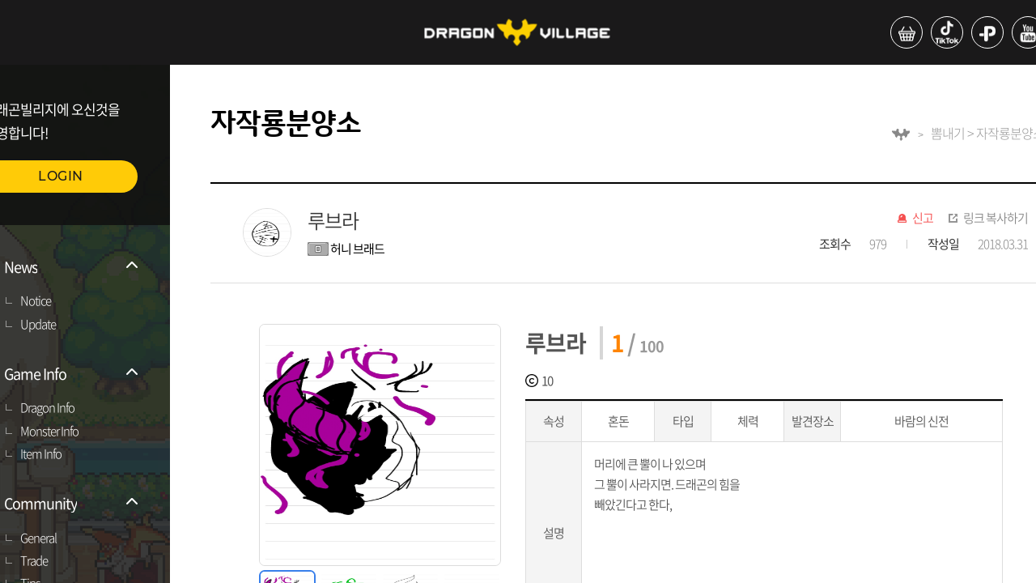

--- FILE ---
content_type: text/html;charset=UTF-8
request_url: https://www.dragonvillage.net/selfdragon/17865
body_size: 36831
content:
<!DOCTYPE html>
<html>
<head ><!DOCTYPE html>
<html>
	<head>
		<meta charset="UTF-8">
		<title>DRAGON VILLAGE</title>
		<meta http-equiv="X-UA-Compatible" content="IE=edge">
		<meta name="robots" content="all" />
		<meta property="og:title" content="드래곤빌리지">
		<meta property="og:image" content="https://dvnet.highbrow-inc.com/assets/common/images/og_image.png">
		<meta property="og:description" content="드래곤과 사람들이 함께 사는 공간">
		
		<meta name="format-detection" content="telephone=no">
		<meta name="viewport" content="width=device-width, initial-scale=1, minimum-scale=1, maximum-scale=1, user-scalable=no, viewport-fit=cover" />
		
		<link rel="shortcut icon" href="/assets/common/images/favidv.ico" type="image/x-icon">
		<link rel="stylesheet" type="text/css" href="/assets/web/css/style.css" />
		
		<script src="/assets/web/js/jquery-3.4.1.min.js"></script>
		<script src="/assets/common/js/common.js"></script>
		<script src="/assets/web/js/slick.min.js"></script>
		<script src="/assets/web/js/jquery.simplyscroll.min.js"></script>
		<script src="/assets/web/js/front.js"></script>
		
		<!-- Google tag (gtag.js) 구글 애널리틱스 -->
		<script async src="https://www.googletagmanager.com/gtag/js?id=G-GPF7ZC9CH5"></script>
		
		<!-- Google Login SDK -->
		<script src="https://accounts.google.com/gsi/client" async defer></script>
		<!-- Facebook Login SDK -->
		<!-- <script id="facebook-jssdk" src="//connect.facebook.net/en_US/all.js"></script> -->
		<script id="facebook-jssdk" src="https://connect.facebook.net/en_US/sdk.js"></script>
		
		<script>
			/* 구글 애널리틱스 */
			window.dataLayer = window.dataLayer || [];
			function gtag() { dataLayer.push(arguments); }
			gtag('js', new Date());
			gtag('config', 'G-GPF7ZC9CH5');
		</script>
</head>
</html></head>
<body>
	<div id="wrap">
		<!DOCTYPE html>
<html>
	<body>
		<header>
			<div class="h_top">
				<h1>
					<a href="/"><img src="/assets/web/images/ico/ico_logo.png" alt="DRAGON VILLAGE"></a>
				</h1>
				<ul class="util">
					<li><a href="https://smartstore.naver.com/highbrow" target="_blank"><p><img src="/assets/web/images/ico/ico_shop.png" alt="스토어"></p></a></li>
					<li><a href="https://www.tiktok.com/@dragonvillage.official?is_from_webapp=1" target="_blank"><p><img src="/assets/web/images/ico/ico_tiktok.png" alt="틱톡"></p></a></li>
					<li><a href="https://plus.kakao.com/home/@%EB%93%9C%EB%9E%98%EA%B3%A4%EB%B9%8C%EB%A6%AC%EC%A7%80" target="_blank"><p><img src="/assets/web/images/ico/ico_plus.png" alt="플러스친구"></p></a></li>
					<li><a href="https://www.youtube.com/channel/UC6g-3ON3MpaiUuxBg25CZAg" target="_blank"><p><img src="/assets/web/images/ico/ico_ytube.png" alt="유튜브"></p></a></li>
					<li><a href="https://www.instagram.com/dragonvillage_official" target="_blank"><p><img src="/assets/web/images/ico/ico_insta.png" alt="인스타그램"></p></a></li>
				</ul>
			</div>
			<!DOCTYPE html>
<html>
	<body>
		<nav>
			<div class="login">
				<p>드래곤빌리지에 오신것을 <br>환영합니다!</p>
				<a href="/login" class="btn">LOGIN</a>
			</div>
			
			<ul id="sideMenu">
				
			</ul>
			<div class="app_util">
				<a href="https://play.google.com/store/apps/details?id=com.highbrow.game" target="_blank" class="google">구글플레이</a>
				<a href="https://itunes.apple.com/kr/app/dragonvillage/id999708649?mt=8" target="_blank" class="app">앱스토어</a>
			</div>

			<div id="alarm" class="popup_wrap alarm">
				<div class="popup">
					<div class="pophead">
						<strong>알림</strong>
					</div>
					<ul id="alarmTable" class="pop_con">
					</ul>
					<div class="page">
						<div id="alarmPage"></div>
					</div>
					<div class="btn_wrap">
						<a id="dropAllAlarm" href="javascript:void(0)" onclick="dropAllAlarm()">전체삭제</a>
					</div>
				</div>
			</div>
		</nav>
		
		<script type='text/javascript'>
			/*<![CDATA[*/
			$(function() {
				var isLogin = false;
				
				if(false){
					location.href = '/overlay/nickname';
				}
				
				menuHandler();
				
				if(isLogin){
					getListAlarm(1);
				}
			});
			
			/* 메뉴 목록 조회 -S */
			function menuHandler() {
				$.ajax({
					type : 'GET'
					, url : '/menu'
					, contentType : 'application/x-www-form-urlencoded;charset=UTF-8'
					, success : function(data) {
						$.each(data, function(i, v) {
							var list = $('<li class="on"></li>');
							list.append(
								'<a href="#">' +
									'<p class="list_ico"><img src="/assets/web/images/ico/ico_list.png" alt="목록"></p>' +
									'<p>' + v.name + '</p>' +
									'<p class="arrow"><img src="/assets/web/images/ico/ico_down.png" alt="더보기"></p>' +
								'</a>'
							);

							var submenu = $('<ul class="sub_nav"></ul>');
							$.each(v.submenu, function(i, v) {
								submenu.append('<li><a href="'+ (v.url != undefined ? v.url : '/' + v.page) + '">'+ v.name +'</a></li>');
							});

							list.append(submenu);
							$('#sideMenu').append(list);
						});
					}
					, error : function(request, error) {
						console.log('code ' + request.status + '\n' + 'message ' + request.responseText + '\n' + 'error: ' + error);
					}
				});
			}
			/* 메뉴 목록 조회 -E */
			
			/* 알람 목록 조회 -S */
			function getListAlarm(_curPage){
				var pageSize = 3;	// 페이지 내 보여줄 목록 개수
				
				var data = {
					page : _curPage
					, limit : pageSize
				};
				
				$.ajax({
					url: '/alarm/list'
					, type: 'POST'
					, contentType: 'application/json'
					, data: JSON.stringify(data)
					, success : function(data) {
						var table = $('#alarmTable');
						var row = '';
						table.find('li').remove();
						
						if(data.list != null){
							$.each(data.list, function(i, v) {
								row += '<li>' +
											'<div>' +
												'<em style="'+ (v.isRead > 0 ? 'color: #ddd;' : '') +'">'+ v.typeText +'</em>' +
												'<a href="javascript:void(0)" onclick="readAlarm(this, '+ v.rno +')" data-url="'+ v.url +'">' +
													'<p style="'+ (v.isRead > 0 ? 'color: #ddd;' : 'color: #000') +'">'+ v.text +'</p>' +
												'</a>' +
												'<ul>' +
													'<li><span>'+ v.fromName +'</span></li>' +
													'<li style="margin-top: 0;"><em>'+ Common.getDateTime(v.regDate) +'</em></li>' +
												'</ul>' +
											'</div>' +
											'<a href="javascript:void(0)" onclick="dropOneAlarm('+ v.rno +', '+ v.isRead +')" class="delete">댓글 삭제</a>' +
										'</li>';
							});
							
							$('#alarmCount').find('span').text(data.isNotReadAlarmCount);
						} else {
							row = 	'<li class="no_data">데이터가 없습니다.</li>';
							
							$('#alarm').find('#dropAllAlarm').remove();
						}
						
						table.append(row);
						
						// 페이징 처리
						Common.initPageNavigator(_curPage, pageSize, 5, data.totalCount, "alarmPage", "getListAlarm");
					}
					, error : function(request, error) {
						console.log('code ' + request.status + '\n' + 'message ' + request.responseText + '\n' + 'error: ' + error);
					}
				});
			}
			/* 알람 목록 조회 -E */
			
			/* 알람 목록 읽음 -S */
			function readAlarm(_this, _rno){
				$.ajax({
					url: '/alarm/' + _rno
					, type: 'POST'
					, contentType: 'application/json'
					, data: null
					, success : function(data) {
						location.href = $(_this).data('url');
					}
					, error : function(request, error) {
						console.log('code ' + request.status + '\n' + 'message ' + request.responseText + '\n' + 'error: ' + error);
					}
				});
			}
			/* 알람 목록 읽음 -E */
			
			/* 알람 삭제 (단일) -S */
			function dropOneAlarm(_rno, _isRead){
				$.ajax({
					url: '/alarm/' + _rno
					, type: 'DELETE'
					, contentType: 'application/json'
					, data: null
					, success : function(data) {
						getListAlarm(1);
						
						if(_isRead == 0){
							$('#alarmCount').find('span').text($('#alarmCount').find('span').text() - 1);
						}
					}
					, error : function(request, error) {
						console.log('code ' + request.status + '\n' + 'message ' + request.responseText + '\n' + 'error: ' + error);
					}
				});
			}
			/* 알람 삭제 (단일) -E */
			
			/* 알람 전체 삭제 -S */
			function dropAllAlarm(){
				$.ajax({
					url: '/alarm/all'
					, type: 'DELETE'
					, contentType: 'application/json'
					, data: null
					, success : function(data) {
						getListAlarm(1);
						$('#alarmCount').find('span').text(0);
					}
					, error : function(request, error) {
						console.log('code ' + request.status + '\n' + 'message ' + request.responseText + '\n' + 'error: ' + error);
					}
				});
			}
			/* 알람 전체 삭제 -E */
			
			/* 로그아웃 -S */
			function logout() {
				if(false){
					google.accounts.id.disableAutoSelect();
				}
				
				if(false){
					
					FB.init({
						appId : '304739596289308',		// App ID from the app dashboard
						channelUrl : 'https://www.dragonvillage.net',	// Channel file for x-domain comms
						status : true,																// Check Facebook Login status
						xfbml : true,
						version : 'v16.0'
					});

					FB.getLoginStatus(function(response){
						if(response.status === 'connected' || response.status === 'unknown'){
							FB.logout(function(response){
								console.log('FaceBook Logout success');
							});
						}
					});
				}				
				
				location.href = '/logout';
			}
			/* 로그아웃 -E */
			/*]]>*/
		</script>
	</body>
</html>
		</header>
	</body>
</html>
		<div id="container" class="board">
			<!DOCTYPE html>
<html>
	<body>
<!-- 		<ul class="quick"> -->
<!-- 			<li><a href="https://game.naver.com/lounge/Dragon_Village_Survival" target="_blank"> -->
<!-- 					<p class="thumb"> -->
<!-- 						<img th:src="@{/assets/web/images/pic/pic_quick01_dvs.png}" style="width: 100%;" alt="드래곤빌리지서바이벌라운지"> -->
<!-- 					</p> <span>드빌 서바이벌<br>라운지 -->
<!-- 				</span> -->
<!-- 			</a></li> -->
<!-- 			<li><a href="https://cafe.naver.com/dragonvillagemobile" target="_blank"> -->
<!-- 					<p class="thumb"> -->
<!-- 						<img th:src="@{/assets/web/images/pic/pic_quick02.png}" style="width: 100%;" alt="드래곤빌리지M"> -->
<!-- 					</p> <span>드래곤빌리지M<br>공식카페 -->
<!-- 				</span> -->
<!-- 			</a></li> -->
<!-- 			<li><a href="https://discord.gg/QwvHdbYdxH" target="_blank"> -->
<!-- 					<p class="thumb"> -->
<!-- 						<img th:src="@{/assets/web/images/pic/pic_quick04.png}" style="width: 100%;" alt="드래곤빌리지ARENA"> -->
<!-- 					</p> <span>드래곤빌리지ARENA<br>디스코드 -->
<!-- 				</span> -->
<!-- 			</a></li> -->
<!-- 		</ul> -->
		<div class="quick_2">
			<a href="https://abr.ge/b9e08h" target="_blank">
				<img src="https://webimg.highbrow-inc.com/assets/data/banner/dv_right_banner.png" style="width: 100%;" alt="드래곤빌리지 컬렉션">
			</a>
		</div>
	</body>
</html>
			<div class="con">
				<div class="sub_title" style="position: relative; padding: 50px;">
					<h3>자작룡분양소</h3>
					<ul>
						<li><img src="/assets/web/images/ico/ico_dragon.png" alt="드래곤빌리지"></li>
						<li>뽐내기 > 자작룡분양소</li>
					</ul>
				</div>
				<div class="board_box">
					<div class="board_title">
						<p class="thumb">
							<img src="https://webimg.highbrow-inc.com/assets/data/board/selfdragon/2018_03_30/20180330_756ff6b362d6159d8a0374a811936e1f/8602431597_1522399835806021.jpg" alt="유저 프로필 사진" style="width: 60px; height: 60px;">
						</p>
						<div class="thumb_title">
							<p>루브라</p>
							<div class="name">
								<i><img src="/assets/common/images/lv_ico/lv0.gif" alt="0"></i> 
								<span class="gm">허니 브래드</span>
							</div>
						</div>
						<div class="board_right_title">
							<ul class="util">
								<li class="ico_dec" ><a id="selfdragonHate" href="javascript:void(0)" onclick="addHateSelfdragonPopup(this)">신고</a></li>
								<li class="ico_link"><a href="javascript:void(0)" onclick="Common.copyUrl()">링크 복사하기</a></li>
							</ul>
							<ul class="write_info">
								<li><b>조회수</b><span>979</span></li>
								<li><b>작성일</b><em>2018.03.31</em></li>
							</ul>
						</div>
					</div>
					<div class="board_con" style="overflow: hidden;">
						<div class="sd_board_img_list">
							<ul id="mark" class="mark_img">
								<li class="active"> 
									<i><img src="https://webimg.highbrow-inc.com/assets/data/board/selfdragon/2018_03_31/20180331_e1790b073b723c47887e804172d926cc/0218637549_1522451859199503.jpg"/></i>
								</li>
								<li>
									<i><img src="https://webimg.highbrow-inc.com/assets/data/board/selfdragon/2018_03_31/20180331_e1790b073b723c47887e804172d926cc/0268795314_1522452592646204.jpg"/></i>
								</li>
								<li>
									<i><img src="https://webimg.highbrow-inc.com/assets/data/board/selfdragon/2018_03_31/20180331_e1790b073b723c47887e804172d926cc/6214370895_1522453230537040.jpg"/></i>
								</li>
								<li>
									<i><img src="https://webimg.highbrow-inc.com/assets/data/board/selfdragon/2018_03_31/20180331_e1790b073b723c47887e804172d926cc/0426318975_1522453244988638.jpg"/></i>
								</li>
							</ul>
							<div>
								<ul id="thumb" class="tab">
									<li class="item on" >
										<img src="https://webimg.highbrow-inc.com/assets/data/board/selfdragon/2018_03_31/20180331_e1790b073b723c47887e804172d926cc/0218637549_1522451859199503.jpg">
									</li>
									<li class="item" >
										<img src="https://webimg.highbrow-inc.com/assets/data/board/selfdragon/2018_03_31/20180331_e1790b073b723c47887e804172d926cc/0268795314_1522452592646204.jpg">
									</li>
									<li class="item" >
										<img src="https://webimg.highbrow-inc.com/assets/data/board/selfdragon/2018_03_31/20180331_e1790b073b723c47887e804172d926cc/6214370895_1522453230537040.jpg">
									</li>
									<li class="item">
										<img src="https://webimg.highbrow-inc.com/assets/data/board/selfdragon/2018_03_31/20180331_e1790b073b723c47887e804172d926cc/0426318975_1522453244988638.jpg">
									</li>
								</ul>
							</div>
						</div>
						<div class="sd_board_desc">
							<div>
								<strong class="desc_title">루브라</strong>
								<div class="sd_number">
									<span class="sd_point_color">1</span> / <span>100</span>
								</div>
							</div>
							<div>
								<span class="coin">10</span>
							</div>
							
							<div>
								<table>
									<tbody>
										<tr style="height: 50px;">
											<td>속성</td>
											<td>
												
												
												
												
												
												
												
												혼돈
												
											</td>
											<td>타입</td>
											<td>
												체력
												
												
												
												
												
											</td>
											<td>발견장소</td>
											<td style="width: auto;">
												
												
												
												바람의 신전
												
											</td>
										</tr>
										<tr style="height: 227px;">
											<td>설명</td>
											<td class="content" colspan="5">머리에 큰 뿔이 나 있으며 <br>그 뿔이 사라지면. 드래곤의 힘을 <br>빼았긴다고 한다,</td>
										</tr>
									</tbody>
								</table>
							</div>
						</div>
					</div>
					<div class="con_btm_btn" >
						<div id="like" class="like">
							<span>20</span>
						</div>
					</div>
					
				</div>
				<div class="comment_wrap" style="position: relative; padding: 50px;">
					<form id="writeCommentForm" onsubmit="return false" class="comment_top" >
						<p class="cc">댓글<span>0</span></p>
						<textarea name="comment" placeholder="욕설, 비방 등 운영정책에 어긋나는 게시물을 등록 시 이용에 제한 및 법률에 의해 처벌 받을 수 있습니다."></textarea>
						<input type="hidden" name="commentParentNo" value="0"/>
						<input type="hidden" name="commentGroupNo" value="0"/>
						<input type="hidden" name="commentName" value=""/>
						<div class="filebox">
							<input readonly type="text" class="upload-name" placeholder="사진 등록하기"> <label for="ex_filename"></label>
							<input type="file" name="file" id="ex_filename" class="upload-hidden" accept="image/*">
							<input type="button" value="등록" onclick="writeComment(this)">
						</div>
					</form>
					<div class="comment_btm">
						<ul id="commentList"></ul>
					</div>
				</div>
				<div class="page">
					<div id="page"></div>
				</div>
				<div class="btn_wrap arrow_btn" style="position: relative; padding: 50px;">
					<a href="/selfdragon/17864" class="prev_btn">이전글</a>
					<a href="/selfdragon/17866" class="next_btn">다음글</a>
					<a href="/selfdragon" class="list_btn">목록</a>
					
					
				</div>
				<!DOCTYPE html>
<html>
	<body>
		<footer>
			<!DOCTYPE html>
<html>
	<body>
		<div id="popupCopyUrl" class="popup_wrap with">
			<div class="popup middle">
				<p>클립보드에 URL이 복사되었습니다.</p>
				<p>Ctrl+V 또는 붙여넣기로 사용해주세요.</p>
				<a href="#;" class="pop_close">닫기</a>
			</div>
		</div>
		
		<div id="popupLike" class="popup_wrap with">
			<div class="popup middle">
				<p>이미 '좋아요'를 눌렀습니다.</p>
				<a href="#;" class="pop_close">닫기</a>
			</div>
		</div>
		
		<div id="popupHate" class="popup_wrap with">
			<div class="popup middle">
				<p>이미 '신고'를 했습니다.</p>
				<a href="#;" class="pop_close">닫기</a>
			</div>
		</div>
	</body>
</html>
			
			<ul class="f_top">
				<li><a href="#popupTermsOfService" class="pop_call">이용약관</a></li>
				<li><a href="#popupOperationPolicy" class="pop_call">운영정책</a></li>
				<li><a href="#popupPrivacyStatement" class="pop_call">개인정보처리방침</a></li>
			</ul>
			<ul class="f_btm">
				<li>상호 : (주)하이브로</li>
				<li>주소 : 서울특별시 강남구 영동대로 432 준앤빌딩 4층 (135-280)</li>
				<li>대표 : 원세연</li>
				<li>사업자번호 : 120-87-89784</li>
				<li>통신판매업신고 : 강남-03212호</li>
				<li>Email : support@highbrow.com</li>
			</ul>
			<p>Copyright © highbrow, Inc. All rights reserved.</p>
			
			<div id="popupTermsOfService" class="popup_wrap">
				<div class="popup middle" style="height: 500px;">
					<!DOCTYPE html>
<html>
<body>
<textarea style="font-size: 12px; background: #fff; border-radius: 0; height: -webkit-fill-available;; overflow-y: scroll;" disabled="disabled">
이용약관


제 1 장 총칙
제 2 장 계약당사자의 의무
제 3 장 서비스 이용계약체결
제 4 장 서비스 이용 및 제한, 중단
제 5 장 대금 결제
제 6 장 손해배상
제 1 장 총칙

제 1 조 [목적]

본 약관은 하이브로(이하 ‘회사’)에서 제공하는 모든 게임 서비스(이하 ‘서비스’)를 이용하고자 하는 게임 회원(이하 ‘회원’)과 회사 간에 서비스의 이용에 관한 기본적인 사항 및 기타 제반 사항을 규정하는 것을 목적으로 합니다.

제 2 조 [약관의 효력 및 변경]

1. 이 약관은 통합 회원가입 홈페이지 및 각 게임 홈페이지에 온라인상으로 공시하며, 회원가입 시 ‘이용약관에 동의합니다’ 항목에 동의체크를 함으로서 효력이 발생됩니다.

2. 이 약관에 동의하는 것은 정기적으로 각 게임 홈페이지(이하 "홈페이지")를 방문하여 약관의 변경사항을 확인하는 것에 동의함을 의미합니다. 변경된 약관에 대한 정보를 알지 못해 발생하는 회원의 피해는 회사에서 책임지지 않습니다.

3. 이 약관은 합리적인 사유가 발생할 경우 관련법령에 위배되지 않는 범위 안에서 개정될 수 있습니다. 변경된 약관은 약관적용 7일 전에 홈페이지 게시판 또는 이메일을 통해 고지 합니다. 다만, 회원에게 불리한 내용으로 약관을 개정하는 경우에는 적용일로부터 30일 전에 홈페이지 게시판 또는 이메일로 고지 합니다. 변경된 약관은 공지 및 고지한 적용 일에 효력이 발생합니다.

4. 회원은 변경된 약관에 대해 동의하지 않을 권리가 있으며, 변경된 약관에 동의하지 않을 경우에는 서비스 이용을 중단하고 탈퇴할 수 있습니다. 다만, 회원이 변경된 약관의 적용일로부터 15일 이내에 회사에 대해 ‘거부’의 의사표시를 하지 아니하는 경우에는 변경된 약관에 동의한 것으로 간주합니다.

제 3 조 [약관 외 준칙]

1. 이 약관에 명시되지 아니한 사항에 대해서는 전기통신기본법, 전기통신사업법, 정보통신망 이용촉진 및 정보보호 등에 관한 법률 등 관계법령에 따릅니다.

2. 이 약관은 게임 별 운영정책(이하 ‘운영정책’)과 함께 적용되며 운영정책에 따라 회원의 권리가 제한 받을 수 있으므로 회원은 각 게임 이용 개시 전에 해당 게임의 운영정책을 확인해야 하고, 또한 게임 별 홈페이지에 고지되어 있는 운영정책을 정기적으로 확인하여야 합니다.

3. 회원이 게임의 이용을 개시 한 경우 이용 개시 당시 유효한 해당 게임의 운영정책에 동의한 것으로 간주하며, 운영정책의 변경과 관련한 사항은 이 약관 제2조 2항 내지 제4항을 준용합니다.

제 4 조 [용어의 정의]

1. 하이브로 게임 회원 (이하 ‘회원’) 회사에 통합가입 및 통합전환 신청을 하고 통합계정을 이용하여 인터넷과 멀티미디어 문화콘텐츠 설비제공업장, PC통신, 모바일(스마트폰) 등을 통하여 회사가 제공하는 게임 서비스를 이용하는 모든 회원을 의미합니다.

2. 하이브로 통합계정 (이하 ‘계정’) 회원의 식별과 회사가 제공하는 모든 서비스 이용을 위해 회원이 선정하고 회사가 부여하는 영문자 및 숫자의 조합을 의미합니다.

3. 계정정보 (이하 ‘계정정보’) 회원의 계정, 비밀번호, 닉네임, 이메일, 등을 포함한 일반 정보 및 회원의 캐릭터, 아이템, 경험치, 이용 요금 결제상태 등을 포함한 모든 게임 정보 등을 의미합니다.

4. 비밀번호 (이하 ‘비밀번호’) 회원의 식별을 명확히 하고, 서비스 이용에 관련된 회원의 권익보호를 위해 회원이 선정한 문자와 숫자의 조합을 의미합니다.

5. 게임 캐릭터 (이하 ‘캐릭터’) 회원의 계정 내에 존재하며 회원이 직접 선정하고, 조종하는 게임 정보를 의미합니다.

6. 게스트 (이하 ‘손님’) 회원의 편의를 위하여 회원가입 전에 게임을 체험 할 수 있도록 한 임시 회원 기능을 의미합니다.

7. 운영자 (이하 ‘운영자’) 서비스의 전반적인 관리와 원활한 운영을 위해 회사에서 선정한 직원 또는 게임 내 관리자 캐릭터를 의미합니다.

8. 미성년 회원 (이하 ‘미성년자’) 회원 중 만 19세 미만을 의미합니다.

9. In-App결제 애플리케이션 내에서 아이템, 기능, 유료 콘텐츠 등을 구매하기 위한 결제
행위를 말합니다.

10. In-App 아이템 In-App결제를 통하여 회원이 구매할 수 있는 아이템, 기능, 게임 머니 등을 말합니다.

11. 멀티미디어 문화콘텐츠 설비제공업장 독립한 장소에서 컴퓨터 등 필요한 기자재를 갖추고 게임물, 영상물 등을 이용하게 하거나 부수적으로 그 밖의 정보제공물을 공중이 이용할 수 있도록 하는 영업장을 의미합니다.

12. 이 약관에서 사용하는 용어의 정의는 본 조에서 정하는 것을 제외하고는 관계법령, 기타 일반적인 상 관례에 의합니다.

제 2 장 계약당사자의 의무

제 5 조 [회사의 의무]

1. 회사는 회원으로부터 제기되는 의견이나 불만이 정당하다고 인정할 경우에는 회사 소정의 절차에 따라 즉시 처리합니다. 다만, 즉시 처리가 곤란한 경우는 회원에게 그 사유와 처리일정을 이메일, 전화 또는 서면으로 통보 할 수 있습니다.

2. 회사는 회원이 안전하게 서비스를 이용할 수 있도록 개인정보(신용정보 포함)보호를 위해 보안시스템을 갖추어야 하며 개인정보취급방침을 공시하고 준수합니다. 회사는 이 약관 및 개인정보취급방침에서 정한 경우를 제외하고는 회원의 개인정보가 제3자에게 공개 또는 제공되지 않도록 합니다.

3. 회사는 계속적이고 안정적인 서비스의 제공을 위하여 서비스 개선을 하던 중 설비에 장애가 생기거나 데이터 등이 멸실된 때에는 천재지변, 비상사태, 현재의 기술로는 해결이 불가능한 결함 및 장애 등 부득이한 사유가 없는 한 지체 없이 이를 수리 또는 복구하도록 최선의 노력을 다합니다.

4. 회사는 이용계약의 체결, 계약사항의 변경 및 해지 등 회원과의 계약 관련 절차 및 내용 등에 있어 회원에게 편의를 제공하도록 노력하며, 이 내용을 온라인을 통하여 공시하고 변경된 사항이 있을 때에는 즉시 공지 합니다.

제 6 조 [회원의 의무]

1. 회원이 서비스를 이용하기 위해 회사에 제공하여 등록하는 제반 정보는 사실에 근거하여야 하며 허위정보를 제공해서는 안됩니다. 만일 허위정보 또는 타인의 정보(직계 존, 비속도 포함)로 회원의 정보가 등록된 경우에는 일체의 권리를 주장할 수 없으며, 이러한 방법으로 회원 정보를 등록한 회원의 계정은 삭제될 뿐 아니라, 관계법령에 따라 처벌을 받을 수 있습니다.

2. 회원은 계정정보 등록 시 연락 가능한 이메일 주소 및 연락처를 제공하여야 합니다. 만일 계정정보 등록 당시 또는 등록 이후 이용상에 문제가 발생되어 회사에서 회원에게 연락을 하고자 할 때에 회원의 귀책사유(정확하지 않은 이메일 주소 및 연락처 제공)로 연락이 되지 않아 계정이용에 제한이 발생될 경우에는 회사가 책임지지 않습니다.

3. 계정 및 캐릭터명 등 회원이 직접 부여할 수 있는 명칭 또는 이름의 경우 다음 각 호에 해당하는 내용을 반영해서는 안 됩니다.

㉠ 회사의 서비스 별 공식적인 운영자 및 회사관련사항을 사칭하는 내용이거나 이와 유사한 내용
㉡ 타인에게 혐오감을 줄 수 있는(선정적이고 음란한) 내용
㉢ 반사회적이고 관계법령에 저촉되는 내용
㉣ 기타 제3자의 상표권, 저작권에 위배될 가능성이 있는 내용
㉤ 비어, 속어라고 판단되는 내용

4. 회원은 연락처, 이메일 주소 등 이용계약사항이 변경된 경우에는 회사가 정한 절차에 따라 이를 회사에 즉시 알려야 합니다.

5. 회원은 본인의 계정 및 비밀번호가 타인에게 누설되거나 이용되지 않도록 관리할 책임을 집니다.

6. 회원은 타인의 개인정보, 계정을 부정하게 이용하여서는 안 됩니다.

7. 회원은 타인의 신용카드, 유, 무선 전화, 은행계좌 등을 무단으로 이용 또는 도용하여 유료서비스 이용요금을 결제해서는 안됩니다.

8. 회원은 공공의 안녕과 질서, 미풍양속을 해하는 다음 각 호의 통신을 하여서는 안 됩니다.
㉠ 범죄행위를 목적으로 하거나 범죄행위를 교사하는 내용
㉡ 반국가적 행위의 수행을 목적으로 하는 내용
㉢ 미풍양속, 기타 사회질서를 해하는 내용
㉣ 타인의 명예를 손상시키거나 권리를 침해하는 내용
㉤ 욕설이나 노골적인 성 묘사를 하는 내용
㉥ 다른 회원을 음해하거나 인권을 침해하는 내용
㉦ 기타 본 약관 및 이용계약의 취지에 위반되거나, 관계법령에 위배되는 내용

9. 회원은 회사에서 제공하는 서비스를 서비스의 목적 이외의 용도로 사용하거나 다음 각 호에 해당하는 행위를 해서는 안 됩니다.
㉠ 서비스 내에서 다른 회원을 희롱하거나, 위협하거나, 특정 회원에게 지속적으로 고통을 주는 등 타인의 이용에 불편을 주는 행위
㉡ 서비스 별 운영자나 회사 또는 임직원을 사칭하는 행위
㉢ 회사로부터 특별한 권리를 부여 받지 않았음에도 불구하고, 게임 클라이언트 프로그램을 변경하거나, 게임 서버를 해킹하거나, 홈페이지의 일부 또는 전체를 임의로 변경하는 행위
㉣ 서비스의 내용이나 정보를 회사의 사전 승낙 없이 서비스 이용 외의 목적으로 복제하거나, 이를 출판 및 방송 등에 사용하거나, 제3자에게 제공하는 행위 또는 캐릭터나 아이템 데이터를 고치거나 복사하는 행위
㉤ 서비스 내 또는 홈페이지 상에서 다른 회사 제품의 광고나 판촉활동을 하는 행위
㉥ 서비스 내 또는 홈페이지 상에서 불법복제 소프트웨어를 밀매, 기타 불법적인 목적으로 서비스나 홈페이지를 이용하는 행위
㉦ 서비스 내 또는 홈페이지 상에서 사적인 정보나 게임 밖의 실제 사회의 사생활 보호에 위배되는 정보를 주고받는 행위
㉧ 서비스 내 또는 홈페이지 상에서 인종이나 성, 특정 종교, 광신 등 사회적 편견에 기반 한 단체를 조성하는 행위
㉨ 프로그램 상의 버그를 악용하여 게임 서비스를 이용하는 행위
㉩ 회사 및 제3자의 지적재산권을 허가 없이 게임 내에서 배포하는 행위
㉪ 서비스에 위해를 가하거나 고의로 방해하는 행위
㉫ 다른 회원의 계정, 비밀번호, 주민번호, 결제정보 등을 도용하는 행위
㉬ 기타 본 약관 및 이용계약의 취지에 위반되거나, 관계법령에 위반되는 행위

10. 회원은 서비스 내용 및 콘텐츠에 대한 소유권한이 없으며, 약관을 통해 이용권한에 대한 동의를 표시함으로써 사용권을 획득한 것입니다. 그러므로 계정이나 서비스 사용으로 얻은 결과물(아이템, 캐릭터 등)을 현금매매, 양도, 공유, 증여, 또는 담보로 제공할 수 없습니다.

11. 회원은 회사의 허가 없이 서비스를 이용하여 영업활동을 해서는 아니 되며, 회사가 허락한 내용과 범위를 월권하여 영업활동을 해서도 안됩니다. 회사는 이러한 영업활동의 결과에 대해 책임을 지지 않으며, 회원의 영업행위로 회사에 손실이 발생한 경우 회원은 회사에 대해 배상 책임을 지고, 회사는 관련 회원에 대해 서비스 이용제한 및 손해배상 청구를 할 수 있습니다.

12. 회원은 회사 및 제3자의 지적재산권을 침해해서는 안됩니다.

13. 회원은 이 약관 및 관계법령을 준수해야 하며, 기타 회사의 명예를 손상시키거나 업무수행에 현저한 지장을 초래하는 행위를 해서는 안 됩니다.

14. 회원은 게임의 원활한 진행을 위하여 홈페이지에 공지되는 공지사항 및 운영정책을 수시로 확인하고 그에 따라야 합니다.

15. 상기 각 사항의 위반 시, 회사는 본 약관과 운영정책에 따라 회원의 서비스 이용제한, 이용정지, 계정삭제, 이용계약의 직권해제 또는 해지, 수사기관 고발조치 등의 조치를 취할 수 있으며, 그에 따라 회원에게 발생한 피해에 대해서 회사는 면책됩니다.

제 3 장 서비스 이용계약체결

제 7 조 [이용계약]

1. 이용계약은 통합 회원가입 홈페이지에서 회원이 이용약관에 동의 및 회사가 정한 소정의 양식에 회원 정보를 기재하여 이용 신청한 후, 그 내용을 회사가 승인함으로써 체결됩니다.

2. 이용약관에 동의는 계정등록을 위해 계정정보를 입력하기 전 상기의 약관에 『동의합니다』를 체크하는 것으로 대신합니다.

제 8 조 [이용신청]

1. 회원은 회사가 정한 양식에 회원의 정보를 기재함으로써 이용신청을 합니다.

2. 회원은 상기 항의 이용신청 시 반드시 실제정보를 기재하여야 하며, 이를 허위로 기재한 회원은 일체의 권리를 주장할 수 없습니다.

제 9 조 [이용신청에 대한 승인과 제한]

1. 회사는 계정신청 당시 요구되는 정보를 정확히 기재하여 이용신청을 한 회원에 한하여 접수순서에 따라 이용신청을 승인합니다.

2. 회사는 다음의 각 호에 해당하는 이용신청에 대해서는 승인을 하지 않거나, 추후 확인 시 승인을 취소 또는 계약을 해지 할 수 있습니다.
㉠ 실명이 아니거나, 타인(직계 존, 비속도 포함)의 명의를 이용 또는 도용한 신청
㉡ 이용신청 시 필수기재사항을 허위로 기재하여 신청한 경우
㉢ 기타 회원의 귀책사유로 승인이 불가능하다고 판단되는 경우
㉣ 사회안녕과 질서, 미풍양속을 저해할 목적으로 신청하거나, 영리추구를 목적으로 서비스를 이용하고자 하는 경우
㉤ 기타 약관에서 규정한 제반 사항을 위반하여 신청하는 경우

3. 회사는 다음의 각 호에 해당하는 이용신청은 승인 제한사유가 해소될 때까지 승인을 제한 할 수 있습니다.
㉠ 서비스 설비가 부족하여 원활한 이용신청이 불가능할 경우
㉡ 서비스상의 장애가 발생한 경우
㉢ 최근 7일 내 탈퇴기록이 있는 회원이 재가입을 하는 경우
㉣ 기타 회사의 사정으로 이용승낙이 곤란한 경우

제 10 조 [회원의 개인정보]

1. 회사는 가입 시 취득한 회원의 정보(전화번호, e-mail 등)는 해당 회원에 대한 회사의 각종 마케팅, 홍보, 광고, 서비스 안내 또는 관련된 뉴스, 이벤트, 업데이트 내용 등을 알리기 위해 활용할 수 있으며, 해당 안내는 e-mail, SMS(LMS), 스마트폰 알림(Push 알림)으로 제공합니다. 회원이 이를 원치 않을 경우에는 언제든지 수신거부를 할 수 있습니다.

2. 회사는 법률에 특별한 규정이 있는 경우를 제외하고 회원의 별도 동의 없이, 회원 정보를 제3자에게 제공하지 않습니다.

제 11 조 [이용의 종료]

회사는 다음의 각 항에 의한 기준을 초과하였음에도 게임을 이용하지 않는 회원의 경우 이용을 종료한 것으로 간주합니다. 이 경우 회사는 사전공지 후 해당계정의 게임 내 정보 또는 계정을 변경, 삭제할 수 있습니다. 단, 정량회원, 정액회원의 경우 계약기간의 종료 시점부터 해당됩니다.
㉠ 가입 후 6년 동안 한번도 접속하지 않은 모든 계정
㉡ 최종 접속 일로부터 1년 동안 한번도 접속하지 않은 모든 계정

제 12 조 [회원의 계정 및 비밀번호]

1. 회사는 회원이 선정한 계정 및 비밀번호를 부여하며, 회원이 선정하여 부여된 계정은 변경이 불가능합니다.

2. 회사는 각 계정의 계정정보를 통하여 당해 회원의 서비스 이용가능 여부 등의 제반 회원 관리업무를 수행합니다.

3. 회사는 보안상 긴급한 이유로 회원의 정보를 안전하게 보호하기 위하여 회원에게 비밀번호를 변경하도록 요청할 수 있습니다. 이 경우 회원은 회사가 요청한 날 이후 최초 접속 시 회원 본인이 보유한 계정의 비밀번호를 변경하여야 합니다.

4. 계정 및 비밀번호에 대한 관리책임은 회원에게 있습니다. 이를 소홀히 관리하여 발생하는 서비스 이용상의 손해 또는 제3자에 의한 부정이용 등에 대한 책임은 회원에게 있습니다. 회사는 회사에 명백한 귀책사유가 있는 경우를 제외하고 그에 대한 책임을 지지 않습니다.

5. 계정이 부정하게 사용된 경우 또는 기타 보안 위반에 대하여, 회원은 발견 즉시 반드시 회사에 그 사실을 통보해야 합니다.

제 4 장 서비스 이용 및 제한, 중단

제 13 조 [서비스 내용의 추가 또는 변경]

1. 새로운 게임 내용의 추가, 각종 버그 패치, 게임의 기획이나 운영상 게임내용의 수정이 필요한 경우 서비스의 전부 또는 일부를 온라인 및 오프라인 업데이트를 통해 수시로 변경 할 수 있습니다.

2. 회사는 시스템 및 각종 점검에 관한 사항, 약관의 변경에 관한 사항, 게임의 운영에 관한 사항, 게임 이벤트에 관한 사항, 게임정보 업데이트 등에 관한 사항 등을 본 이용약관 제2조 3항을 준용하여 회원에게 사전 고지합니다. 다만, 긴급하게 수정이 필요한 사항에 대해서는 부득이하게 사전 고지를 하지 못할 수 있으며 이 경우에는 사후에 고지 합니다.

제 14 조 [회원의 위반책임]

회원은 회사에서 발행한 서면에 의해 구체적으로 허용한 경우를 제외하고는 서비스를 이용하여 상품을 판매하는 영업활동을 할 수 없으며, 특히 해킹, 금전취득을 목적으로 하는 광고, 음란사이트를 통한 상업행위, 상용 소프트웨어의 불법배포 등을 할 수 없습니다. 만일 회원이 이러한 사항을 위반하였을 경우 회사는 본 약관 제6조 15항에 따라 각종 조치를 취할 수 있으며, 이러한 조치로 회원에게 발생될 수 있는 사항에 대하여 회사는 일체의 책임에서 면책됩니다.

제 15 조 [서비스의 이용시간]

1. 서비스는 회사의 업무상 또는 기술상 특별한 지장이 없는 한 연중무휴, 1일 24시간을 원칙으로 합니다. 다만, 청소년보호법 등 관계법령에 따라 이용제한이 필요한 경우에는 그러하지 아니합니다.

2. 회사는 컴퓨터 등 정보통신설비의 보수점검, 교체 및 고장, 통신두절, 정기점검 또는 운영상 필요에 의한 목적으로 일시적으로 서비스를 중지 할 수 있으며, 예정되어 있는 작업으로 인한 서비스 중단은 홈페이지를 통해 사전에 공지합니다.

3. 회사는 시스템 장애 등 부득이한 사유로 인하여 긴급한 시스템 점검, 증설 또는 교체하여야 할 경우 예고 없이 일시적으로 서비스를 중단하거나, 특정 서비스 별로 이용범위를 정하여 이용가능시간을 별도로 지정할 수 있습니다. 단, 새로운 서비스로의 교체 등 회사가 적절하다고 판단하는 사유로 제공되는 서비스를 중단하고자 하는 경우 사전고지 후 모든 서비스를 완전히 중단할 수 있습니다.

4. 회사가 통제할 수 없는 사유로 인한 서비스 중단의 경우(예: 서비스 이용의 폭주 또는 서비스 설비의 장애 그리고 시스템관리자의 고의 및 과실 없는 디스크 장애나 시스템다운 등) 및 타인(기간 통신업자 등)의 고의 및 과실로 인한 시스템중단의 경우에는 사전에 통지하지 못할 수도 있습니다. 이 경우 회사는 관련 사유 및 기간 등을 회원에게 사후 공지할 수 있습니다.

제 16 조 [테스트 목적의 서비스]

1. 회사는 새로운 서비스를 정식으로 상용화하기 전, 회원들을 대상으로 테스트 목적의 베타 서비스를 일정 기간 동안 진행할 수 있으며 베타 서비스를 진행하는 서비스 별로 테스트 대상과 기간 및 이에 관련된 내용을 홈페이지에 공지 합니다.

2. 베타 서비스는 상용 서비스가 아니라 안정성 등의 개발 상태를 확인하는 과정입니다. 이 과정에서 필요할 경우 게임 데이터의 변경, 추가, 삭제 등이 실시될 수 있으며, 이는 복구가 불가능합니다. 베타 테스트 진행 중 예상치 못한 문제가 발생할 때에는 문제 해결을 위해 최선을 다합니다.

3. 회사는 베타 서비스 시, 오류사항의 발견과 서비스의 안정화를 위해, 회원들이 사용하는 PC등 단말기 사양 정보를 수집할 수 있습니다. 이는 개인정보의 수집을 의미하지 않으며, 시스템 사양 정보만을 확인하여 안정성 있는 서비스를 만들고자 함입니다.

4. 베타 서비스를 이용하는 회원은 문제가 발생할 경우 원활한 테스트를 위해 별도의 게시판이나 이메일 등을 통하여 운영자에게 알려 문제가 수정될 수 있도록 협조하여야 합니다.

5. 베타 서비스를 이용하는 회원은 게임의 고유정보를 회사의 허가 없이 상업적인 목적으로 무단 사용할 수 없습니다. 이를 위반할 경우 이에 대해 회사가 민사상 손해배상이나 기타 법적인 조치를 취할 수 있으며, 관련 법규에 따라 법적인 제재를 받을 수 있습니다.

제 17 조 [서비스 종료]

1. 회사는 수익성 악화 및 회사의 기타 사정으로 인하여 정상적인 서비스 제공이 어려울 경우 서비스를 종료할 수 있으며 서비스 종료 시에는 홈페이지에 구체적인 내용과 방법을 사전에 공지 합니다.

제 18 조 [서비스 이용안내 및 제한]

1. 서비스 이용은 특별한 사정이 없는 한 연중무휴 1일 24시간 제공을 원칙으로 합니다.

2. 서비스 이용과 관련한 상담 및 문의는 홈페이지 및 고객센터로 접수하여 처리합니다.

3. 서비스 이용 시 회원이 이용약관 및 운영정책을 위반한 경우, 회사는 정해진 절차에 따라 기간을 정하여 서비스 이용을 일시적으로 제한 할 수 있습니다.

4. 무료로 제공되는 “서비스”의 일부 또는 전부를 “회사”의 정책 및 운영의 필요에 따라 수정, 중단, 변경될 수 있으며, 이에 대해서 관계 법령에 특별한 규정이 없는 한 “회원”에게 기대수익의 상실, 회사가 직접 제공하지 않는 수익의 상실, 기타 무료로 제공되는 서비스의 수정, 변경, 중단 등으로 발생되는 손해에 대해서 별도의 보상을 하지 않습니다. 이에 대해서 “회원”은 필요에 따라 홈페이지 고객센터를 통해 이의 신청을 할 수는 있습니다.

5. 제1항에도 불구하고 다음 조건에 해당되는 경우 “서비스”를 중단할 수 있습니다.
- 정보통신설비의 보수점검, 교체, 정기점검 또는 “서비스” 내부의 수정이 필요한 경우
- 해킹 등의 전자적 침해사고, 통신사고 등 “회원”들의 비정상적인 게임 이용형태, 예상하지 못한 기타 “서비스”적인 문제 해결이 필요한 경우
- 관련 법령에서 특정 시간 또는 방법으로 “서비스”제공을 금지하는 경우
- 천재지변, 국가비상사태, 정전 또는 “서비스”의 장애 또는 이용의 폭주 등으로 정상적인 “서비스” 제공이 불가능한 경우
- “회사”의 분할, 합병, 영업양도, 영업의 폐지, “서비스”의 수익 악화 등 “회사”의 경영상 중대한 필요에 의한 경우

6. “회사”가 기술 상 또는 경영 상의 사유로 “서비스”를 영구적으로 종료하는 경우, “서비스”종료에 관한 사실을 홈페이지에 사전에 공지(서비스 종료 30일전) 및 안내 후 종료합니다.
- “서비스” 종료시 결제 상품이 남아있는 경우 “회원”의 신청에 따라 결제 취소가 가능합니다. 단 “서비스”내 무료 시스템(출석체크, 미션 등)으로 획득한 상품(캐쉬)일 경우 결제 취소가 불가능하며, “회원”은 이에 대하여 별도의 손해배상을 청구할 수 없습니다.

7. “서비스”가 종료되는 경우 “회원”은 무료”서비스” 및 사용기간이 남아 있지 않은 “유료서비스” 등에 대해서 손해배상을 청구할 수 없습니다. 사용기간이 영구이거나 표시되지 않는 ”유료서비스”의 경우 서비스 종료일까지를 사용기간으로 봅니다.

8.”회사”의 귀책사유로 사전고지 없이 연속하여 서비스가 중단되거나 장애가 발생한 경우 해당 게임의 아이템 등으로 보상을 지급하고, “회원”은 이에 대하여 별도의 손해배상을 청구할 수 없습니다. “회사”가 서버점검 등의 사유로 서비스 중지, 장애를 사전에 공지하였으나, 연속으로 서비스가 중단된 경우에는 해당 게임의 아이템 등으로 보상을 지급, “회원”은 이에 대하여 별도의 손해배상을 청구할 수 없습니다.

9. 제8항에 있어 게임적인 부분에 문제가 발생된 경우 “회원”은 고객센터 문의를 통해 개별 복구를 요청할 수 있습니다. 단 기록이 남아있지 않는 경우엔 복구가 진행되지 않을 수 있고, “회원”은 이에 대하여 별도의 손해배상을 청구할 수 없습니다.

10. 회원에 대하여 제재를 가하는 경우 회사는 별도의 해명절차 및 구제절차를 마련하고 있음을 사전 또는 사후 회원에게 공지합니다.

11. 회사는 다음의 각 항에 해당하는 회원에게 해당 계정의 사용을 제한 하거나 게임 내 정보를 변경, 삭제할 수 있습니다.
㉠ 회사에서 서비스하는 게임 중 하나 이상에 치명적인 해를 입힌 계정
㉡ 타 회원에게 해를 입힌 계정
㉢ 제 6 조의 규정을 위반한 경우

12. 회사가 본 약관 제6조에서 정한 회원의 의무조항의 위반행위를 조사하는 과정에서 회원의 계정이 특정 위반행위에 직접적 관련이 있는 경우 등 다른 회원의 권익보호 및 게임의 질서유지를 위해 불가피할 경우에는 해당 회원의 계정이용을 일시적으로 중지할 수 있습니다. 이에 대해 해당 계정 회원은 본인이 홈페이지 및 고객센터를 통해 이의신청을 할 수 있습니다.

13. 본 게임에 정당하지 아니한 방법으로 접속하거나, 타인의 캐릭터나 계정을 무단으로 도용하여 사용하는 행위가 적발될 시에는 법적 제재를 받을 수 있습니다.

14. 타인의 신용카드, 전화번호(유, 무선), 은행계좌 등을 무단으로 이용 또는 도용하여 유료서비스 이용요금을 결제하는 경우 회사는 해당 회원의 계정사용에 제한을 가할 수 있습니다.

15. 회원의 관리소홀에 기인하는 계정 및 비밀번호의 유출로 인한 서비스 이용상의 손해, 또는 제3자에 의한 부정사용 등에 의한 의무사항 조항에 위배된 경우에는, 계정의 사용이 제한될 수 있습니다.

16. 미성년자의 경우 법정대리인으로부터 요청이 있을 경우, 회사는 서비스 이용에 제한을 가할 수 있습니다.

17. 회사의 귀책사유로 인하여 게임 데이터(캐릭터, 아이템 등)가 소실되었을 경우에는 확인, 조사 후 복구해 드립니다. 단, 서버기록(로그 데이터)을 확인 할 수 없는 경우에는 제외 됩니다.

18. 기타 관련 법령을 위반하는 행위를 하였을 경우 서비스가 제한 될 수 있습니다.

제 19 조 [계약해지 및 이용 중지]

1. 회원은 언제든지 이용계약을 해지 할 수 있으며 이용계약을 해지하고자 하는 때에는 홈페이지의 회원탈퇴를 통하여 이용 해지를 할 수 있습니다. 통합계정 회원탈퇴의 경우 각 게임 고객센터로 문의로 진행할 수 있습니다.

2. 홈페이지에서 탈퇴를 할 수 없는 회원은 회사에서 규정한 절차에 따라 회원 본인이 회사에 해지신청을 하여야 합니다. 회사는 이와 같은 요청을 받았을 경우 홈페이지를 통하여 규정한 방법에 따라 즉시 처리하며 본인 확인 절차가 필요한 경우에는 신분증 혹은 이에 갈음하는 증서의 제출을 요청할 수 있습니다.

3. 상기 1항 및 2항에 따라 회원이 이용계약을 해지하는 경우, 회사는 유료서비스 이용약관이 정하는 바에 따라 미사용 이용요금을 환불 합니다.

4. 회원이 다음 각 호에 해당하는 행위를 하였을 경우에는 중대한 약관의 위반사항으로 간주하여, 사전통지 후 정해진 절차에 의하여 계약을 해지할 수 있습니다.
㉠ 약관 제6조 1항, 3항의 ㉠호, 7항, 8항, 9항 ㉡호 ㉢호 ㉣호 ㉥호 ㉨호 및 10항을 위반한 때 ㉡ 고의, 중대한 과실로 회사에 손해를 입힌 경우

5. 이용약관 또는 운영정책을 위반하여 얻은 피해는 본인의 책임으로 하고, 회사는 회원에게 사전통지 후 이용계약을 해지하거나 또는 기간을 정하여 서비스 이용을 중지할 수 있습니다.

제 20 조 [게시물의 관리 및 이용안내]

1. 회사는 회원이 홈페이지에 게시한 모든 내용물이 다음의 각 항에 해당된다고 판단되는 경우 운영정책에 의거하여 사전 통지없이 게시물의 삭제, 수정 또는 기간을 정하여 서비스 이용을 중지할 수 있습니다.

㉠ 다른 회원 또는 제3자를 비방하거나 명예를 손상시키는 내용인 경우
㉡ 공공질서 및 미풍양속에 위반되는 내용인 경우
㉢ 범죄적 행위에 결부된다고 인정되는 내용인 경우
㉣ 불법복제 또는 해킹을 조장하는 내용인 경우
㉤ 영리를 목적으로 하는 광고인 경우
㉥ 회사의 저작권, 제3자의 저작권 등, 기타 권리를 침해하는 내용인 경우
㉦ 회사에서 규정한 게시기간을 초과한 경우
㉧ 광고성의 글이나 욕설이 포함된 경우
㉨ 같은 글을 계속적으로 반복하여 다른 회원에게 불편을 준다고 판단하는 경우
㉩ 해당게시판의 목적에 부합하지 않는 게시물로 판단되는 경우
㉪ 기타 관계법령 및 회사의 운영정책에 위반된다고 판단되는 경우

2. 회사는 게시물에 관련된 운영정책을 별도로 정하여 시행할 수 있으며, 회원은 그 정책에 따라 각종 게시물을 등록, 삭제를 하여야 합니다.

3. 회사는 회원이 등록한 게시물을 백업 자료를 만들어 보관해야 할 의무를 부담하지 않습니다.

4. 회원은 개인적인 이익을 위해 회사에 게시물의 추가적 게재 등의 요구를 할 수 없습니다.

5. 회원은 서비스를 이용하여 취득한 정보를 임의가공, 판매하는 행위 등 게시물을 상업적으로 사용할 수 없습니다.

제 21 조 [게시물에 대한 저작권]

1. 게임서비스 내 회사가 제작한 콘텐츠에 대한 저작권 및 기타 지적 재산권은 회사의 소유입니다.

2. 고객은 회사가 제공하는 게임서비스를 이용함으로써 얻은 정보 중 회사 또는 제공업체에 지적재산권이 귀속된 정보를 회사 또는 제공업체의 사전승낙 없이 복제, 전송, 출판, 배포, 방송 기타 방법에 의하여 영리 목적으로 이용하거나 제3자에게 이용하게 하여서는 안 됩니다.

3. 회원이 서비스 내에 게시한 게시물은 검색결과, 정보성 이메일 서비스 및 회사가 운영하는 다른 서비스, 프로모션 등에 노출될 수 있으며, 해당 노출을 위하여 필요한 범위 내에서는 일부 수정, 복제, 편집되어 게시 될 수 있습니다. 이 경우 회사는 저작권법의 내용을 준수하며, 회원은 언제든지 고객센터를 통하여 해당 게시물에 대한 삭제, 검색 결과 제외, 비공개 등의 조치를 취할 수 있습니다.

4. 회사는 제 3항 이외의 방법으로 회원의 게시물을 이용하는 경우 저작권법에 따라 저작물의 이용허락을 받아야 합니다.

제 22 조 [광고의 게재]

1. 회사는 모바일 서비스 내에 회사 또는 제3자의 상품, 용역 등에 대한 광고를 노출할 수 있으며, 회원은 이에 동의합니다.

2. 회사는 모바일 서비스 내에 노출되는 광고에 회원이 참여하거나 거래를 함으로써 발생하는 손실과 손해에 대해서 어떠한 책임도 부담하지 않습니다.

제 23 조 [게임 클라이언트 소프트웨어 이용권리]

1. 회원은 회사가 제공하는 서비스를 이용하기 위하여 앱스토어, 구글플레이, 원스토어 등 어플리케이션 마켓에서 게임 클라이언트소프트웨어를 회원의 모바일에 내려 받아 설치 할 수 있습니다.

2. 회원의 모바일에 내려 받은 게임 클라이언트 소프트웨어는 대한민국 및 서비스가 제공되는 국가에서 사용할 수 있으며, 회사가 제공하는 게임 서비스를 이용하는 목적 이외의 방법으로 사용 할 수 없습니다.

3. 상기 3항의 목적 이외에 게임 클라이언트 소프트웨어의 복사본을 제작, 배포하거나 네트워크를 통하여 다른 컴퓨터로 게임 클라이언트 소프트웨어를 전자적으로 전송 할 수 없습니다.

제 5 장 대금 결제

제 24 조 [In-App 결제]

1. 회사의 애플리케이션은 in-App 아이템 구매를 위한 In-App결제 기능을 포함하고 있습니다.

2. In-App 결제 대금은 원칙적으로 이동통신사와 애플리케이션 스토어, 온라인 사이트에서 정하는 방법, 정책 등에 따라 부과되며 납부 방법 역시 정해진 방법에 따라 납부해야 합니다.

3. 회원은 단말기의 비밀번호 설정 기능, 오픈마켓에서 제공하는 비밀번호 설정 기능 등을 이용하여 제3자의 In-App결제를 방지하여야 하며, 회사는 이를 위하여 방송통신위원회의 권고 및 “오픈마켓 모바일콘텐츠 결제 가이드라인”에 따라 오픈마켓이 제공하는 인증절차 등이 적용된 In-App결제를 위한 모듈, 라이브러리 등을 애플리케이션에 적용합니다.

4. 회원이 단말기 및 오픈마켓의 비밀번호 설정 기능 등을 이용하지 않거나 부주의하게 노출하여 발생하는 제3자의 In-App결제에 대하여는 회사가 어떠한 책임도 부담하지 않습니다.

5. 회원이 이동통신사의 청소년 요금제에 가입한 경우, 해당 단말기에서의 In-App결제를 하면 그 내용은 법정대리인의 동의가 있는 것으로 간주합니다.

제 25 조 [청약철회 및 구매대금의 환불]

1. 회원이 구매한 유료 유료 콘텐츠의 경우에는 계약 체결일 또는 유료 콘텐츠 이용가능일로부터 7일 이내에 별도의 수수료 없이 청약철회(구매 취소)를 할 수 있습니다. 단, 선물 및 이벤트 등 회사나 제3자로부터 무상으로 제공받은 유료 콘텐츠, 청약철회 요청 당시 이미 사용하였거나 사용한 것으로 간주되는 유료 콘텐츠 등 이에 준하는 특성을 가진 일부 유료 콘텐츠에 대하여는 전자상거래 등에서의 소비자보호에 관한 법률 제17조 제2항 제2호 내지 제3호 및 온라인 디지털콘텐츠산업 발전법 제16조의 2에 따라 청약철회(구매 취소)가 제한될 수 있습니다. 이 경우 회사는 회원이 해당 유료 콘텐츠 구매 시 고지하는 등 관련 법률에서 정한 바에 따른 조치를 취하기로 합니다.

2. 환불은 서비스를 사용하고 있는 단말기의 운영체제 종류에 따라 각 앱스토어 사업자의 환불 운영정책에 따라 진행되며, 자세한 환불 신청 절차는 회사 홈페이지 상에 공지된 바에 따릅니다. 또한 환불이 된 대가에 따라 게임 내 유료 콘텐츠는 해당 철회된 금액만큼 차감하여 반영합니다.

3. 회원이 실제 정상적인 구매내역이 기록되는 이용대금의 결제를 통하지 않고 게임 서비스 중에 보상으로 취득하거나, 회사가 내부 이벤트 혹은 외부 제휴 이벤트 등을 통하여 지급한 유료 콘텐츠는 환불하지 않습니다.

4. 청약철회 및 환불 등을 요구할 경우에는 회사 고객센터 및 회사가 지정한 위탁업체에 별도의 개인정보 취급에 대한 동의 과정을 거친 후 회사의 구매내역 확인에 의해 진행되며, 이 과정 중 플랫폼사업자 또는 앱스토어 사업자를 통해 구매내역을 확인하는 절차를 거친 다음 진행됩니다. 회사는 이 과정 중에서 회원의 정당한 철회 사유를 확인하기 위해 회원에게서 제공받은 정보를 통해 회원에게 연락하여 정확한 사실 확인을 할 수 있으며, 추가적으로 증빙을 요구 할 수 있습니다.

5. 애플리케이션에서 판매되는 유료 콘텐츠를 미성년자가 법정대리인의 동의 없이 결제한 경우, 미성년자 또는 법정대리인은 결제를 취소할 수 있습니다. 단, 미성년자의 유료 콘텐츠가 법정대리인으로부터 처분을 허락 받은 재산의 범위 내인 경우 또는 미성년자가 사술 등을 사용하여 성년자로 믿게 한 때에는 취소가 제한됩니다. 유료 콘텐츠 구매자가 미성년자인지 여부는 결제가 진행된 스마트기기 또는 신용카드 등 결제수단의 명의자를 기준으로 판단됩니다. 미성년자 결제취소를 요청하시는 경우 회사의 필요에 따라 미성년자 및 법정대리인을 증명할 수 있는 서류를 FAX 전송 등의 방법으로 회사에 제출해야 하며 회사는 회원에게 서류를 받은 날로부터 최대한 조속한 시일 내에 환불을 완료하도록 최선의 노력을 다합니다.

6. 애플리케이션에서 판매되는 In-App 아이템은 전자상거래 등에서의 소비자보호에 관한 법률 및 콘텐츠산업 진흥법 등 관련 법령에 따라 청약철회가 가능한 것과 제한되는 것으로 구분됩니다.

1) 청약철회가 가능한 In-App 아이템인 경우, 회원은 해당 In-App 아이템 구매 후 7일 이내 사용하지 않은 In-App 아이템에 한하여 전화 또는 이메일 등을 통하여 하이브로에 청약철회를 요청할 수 있습니다. (아이템 회수 후 결제 취소)
2) 다음과 같은 경우 In-App 아이템의 청약철회가 제한됩니다.
- 단품형 In-App 아이템의 경우
- 구매 후 즉시 사용이 시작되거나 즉시 애플리케이션에 적용되는 In-App 아이템의 경우
- 부가혜택이 제공되는 In-App 아이템에서 해당 부가혜택이 사용된 경우
- 묶음형으로 판매된 In-App 아이템의 일부가 사용된 경우
- 개봉행위를 사용으로 볼 수 있거나 개봉 시 효용이 결정되는 캡슐형/확률형 In-App 아이템의 경우
-“회사”가 “회원”에게 무료로 지급한 재화 및 아이템
3) In-App 아이템의 내용이 표시, 광고 내용과 다르거나 계약 내용과 다르게 이행된 경우, 회원은 구매일로부터 3개월 이내, 상이함이나 하자가 있음을 알았거나 알 수 있었던 날로부터 30일 이내에 청약철회가 가능합니다.
4) 애플리케이션에서 판매되는 In-App 아이템을 미성년자 명의 핸드폰에서 법정대리인의 동의 없이 구매한 경우, 미사용 아이템에 대해 아이템 회수 후 미성년자 또는 법정대리인은 In-App결제를 취소 할 수 있습니다. 단, 사용이 완료된 경우 취소가 불가합니다.

제 26 조 [과오금의 환불]

1. 회사는 과오금이 발생한 경우 이용대금의 결제와 동일한 방법으로 전액을 환불하여야 합니다. 단, 동일한 방법을 환불이 불가능할 경우 이를 사전에 고지합니다.

2. 회사의 책임이 있는 사유로 과오금이 발생한 경우 계약비용, 수수료 등에 관계없이 과오금 전액을 환불합니다. 단, “회원”의 고의 또는 귀책 사유로 과오금이 발생한 경우, 회사가 과오금을 환불하는 데 소요되는 비용은 합리적인 범위 내에서 회원이 부담하도록 합니다.

3. 애플리케이션 다운로드 또는 네트워크 서비스를 이용하여 발생되는 요금(통화료, 데이터 통화료 등)은 환불대상에서 제외될 수 있습니다.

제 6 장 손해배상

제 27 조 [손해배상]

1. 회사는 서비스 이용요금이 무료로 제공되는 서비스와 관련하여 회원에게 발생한 손해에 대해서는 어떠한 손해도 책임을 지지 않습니다. 다만, 회사의 고의 또는 중과실로 인하여 회원에게 손해가 발생한 경우에는 그러하지 아니합니다.

2. 유료서비스(유료게임, 유료아이템 등) 회원의 경우에는 유료서비스 이용약관에 의거하여 손해를 배상 받을 수 있습니다.

3. 회원이 본 약관의 의무를 위반하여 회사에 손해를 입힌 경우 또는 회원이 서비스를 이용함에 있어 회사에 손해를 입힌 경우, 회원은 회사에 대하여 그 손해를 배상하여야 합니다.

제 28 조 [면책]

1. 회사는 전시, 사변, 천재지변, 국가비상사태 기타 불가항력적 사유로 서비스를 제공할 수 없는 경우에 책임이 면제됩니다.

2. 회사는 회원의 귀책사유로 인한 서비스의 이용장애에 대하여 책임을 지지 않습니다.

3. 회사는 기간 통신 사업자가 전기통신서비스를 중지하거나 정상적으로 제공하지 아니하여 손해가 발생한 경우 책임이 면제됩니다.

4. 회사는 사전에 공지된 서비스용 설비의 보수, 교체, 정기점검, 공사 등 부득이한 사유로 발생한 손해에 대한 책임이 면제됩니다.

5. 회사는 회원이 서비스를 이용하여 기대하는 수익을 얻지 못한 것에 대하여 책임을 지지 않으며, 서비스에 대한 취사선택 또는 이용으로 발생하는 손해 등에 대해서는 책임이 면제됩니다.

6. 회사는 회원의 사용 환경으로 인해 발생하는 제반 장애 또는 회원의 네트워크 장애로 발생하는 아이템 분실, 경험치 손실, 게임 내에서의 아이템에 가치상승 또는 하락에 대해서 회사에 채무불이행이 있음이 명백하지 않는 한 책임을 지지 않습니다.

7. 회사는 회원이 서비스 내에 게시 또는 전송한 정보, 자료, 사실의 신뢰도, 정확성 등의 내용에 대해서는 책임을 지지 않습니다.

8. 회사는 회원 상호간 또는 회원과 제3자 상호간에 서비스를 매개로 발생한 분쟁에 대해 개입할 의무가 없으며, 이로 인해 당사자간에 발생된 손해에 대해서도 회사는 면책됩니다.

9. 대한민국 이외의 국가 중 회사에서 아직 서비스를 제공할 것으로 결정하지 않은 국가에서 서비스를 이용하는 경우, 서비스의 전부 또는 일부 기능이 제한 될 수 있습니다. 이 경우 회사는 그 책임을 부담하지 않습니다.

제 29 조 [“회원”에 대한 통지]

1. “회사”가 “회원”에게 통지를 하는 경우 “회원”이 지정한 전자우편주소, 전자메모 등으로 할 수 있습니다.

2. “회사”는 “회원” 전체에게 통지를 하는 경우 7일 이상 “회사”의 게임 홈페이지 공지사항으로 게시하거나 게임 내 팝업화면 등을 제시함으로써 제 1항의 통지에 갈음할 수 있습니다.

제 30 조 [재판권 및 준거법]

1. 본 서비스 약관상의 문제로 분쟁이 발생될 경우에는 당사자간의 협의에 따라 원만히 해결하되, 합의에 이르지 못하여 소송이 제기된 경우, 제소 당시의 “회원”의 주소에 의하고, 주소가 없는 경우 거소를 관할하는 지방법원의 전속관할로 합니다.

2. 위 1항에서의 제소 당시 “회원”의 주소 또는 거소가 분명하지 않은 경우에는 민사소송법 등 관련 법률상의 관할법원으로 합니다.

3. 회사와 회원간에 제기된 소송에는 대한민국 법을 적용합니다.


부칙 (2016. 01. 19)
제 1 조
회사는 이용약관에 명시되지 아니한 사항에 대해서는 책임을 지지 않음을 원칙으로 합니다.

본 이용약관은 2017년 12월 04일에 개정되었으며, 2017년 12월 11일부터 적용됩니다.
본 이용약관은 2016년 01월 12일에 개정되었으며, 2016년 01월 19일부터 적용됩니다.
본 이용약관은 2015년 3월 18일에 개정되었으며, 2015년 4월 18일부터 적용됩니다.
본 이용약관은 2014년 7월 21일에 개정되었으며, 2014년 8월 21일부터 적용됩니다.
본 이용약관은 2012년 9월 1일에 제정되었으며, 2012년 9월 1일부터 적용됩니다.
</textarea>
</body>
</html>
					<a href="#;" class="pop_close">닫기</a>
				</div>
			</div>
			
			<div id="popupOperationPolicy" class="popup_wrap">
				<div class="popup middle" style="height: 500px;">
					<!DOCTYPE html>
<html>
<body>
<textarea style="font-size: 12px; background: #fff; border-radius: 0; height: -webkit-fill-available;; overflow-y: scroll;" disabled="disabled">
운영정책


제 1 장 기본 운영정책
제 2 장 고객의 권리와 의무
제 3 장 이름에 대한 정책
제 4 장 불법프로그램에 대한 정책
제 5 장 회사의 버그 및 오류에 대한 정책
제 6 장 현금거래에 대한 정책
제 7 장 저작권 귀속에 대한 정책
제 8 장 이용제한에 대한 정책
제 9 장 복구 정책
제 10 장 불만처리 및 상담 정책
제 1 장 기본 운영정책

1. 이 운영정책은 ㈜하이브로(이하 “회사”)와 고객 간의 권리, 의무 및 책임사항, 기타 필요한 사항을 규정함을 목적으로 합니다.

2. 회사는 이 운영정책을 기준으로 고객의 불만사항을 처리 및 고객이 게임을 즐기는 데 방해가 될 수 있는 요소들에 대해 제재를 통하여 공정하게 게임을 즐기시는 유저를 보호하기 위해 최선의 노력을 다할 것입니다.

3. 회사는 더 나은 게임 운영을 위하여 운영정책을 변경할 수 있으며 변경된 내용을 회사의 홈페이지를 통해 공지하겠습니다. 고객은 수시로 내용을 확인하여 게임 및 홈페이지 이용 과정에서 불이익을 당하지 않도록 유의하여 주시기 바랍니다. 고객이 확인하지 못하여 발생한 문제에 대해서는 회사는 책임지지 않습니다.

4. 운영정책에 위배되는 행동을 한 고객은 확인 시 사안에 따라 홈페이지 이용제한, 게임(ID) 이용제한 등을 받으실 수 있으며, 그 제재가 부당하다 판단될 경우 고객센터를 통해 시정을 요청하실 수 있습니다. 회사는 시정 요청 사안에 따라 정당하다 판단된다면 제한을 해제할 수 있습니다.

4.1 고객이 회사의 이용제한에 불복하고자 할 때는 제재를 당한 날로부터 15일 이내에 회사의 이용제한에 불복하는 이유를 기재한 이의신청서를 서면, 전자우편 또는 이에 준하는 방법으로 회사에 제출하여야 합니다.

4.2 이의신청서를 접수한 회사는 접수한 날로부터 15일 이내에 고객의 불복 이유에 대하여 서면, 전자우편 또는 이에 준하는 방법으로 답변하여야 합니다. 다만, 회사는 15일 이내에 답변이 곤란한 경우 고객에게 그 사유와 처리일정을 통보합니다.

5. 본 운영정책에서 언급되지 않은 사항은 관계 법령 및 일반적인 사회 통념을 적용해 판단, 처리 됩니다.


제 2 장 고객의 권리와 의무

1. 고객의 권리

1.1 고객은 다음에 기재된 방법으로 게임과 관련된 문의, 건의 및 요청을 회사에 하실 수 있습니다.
- On-Line 문의 회사 홈페이지 고객센터 내 문의 접수 및 메일 문의
- 메일상담: support@highbrow.com
문의 접수는 상시 가능하나 문의에 대한 답변은 고객센터 근무 시간 내 가능합니다. 고객센터 근무시간(평일 오전 9:30~오후 6:30/주말 및 공휴일은 휴무)

1.2 고객은 다른 고객으로부터 피해를 입었다면, 회사에 운영정책을 적용받을 수 있도록 요청하실 수 있습니다. 단, 고객의 의무를 위반함으로 인해 발생한 피해에 대해서는 회사가 도움을 드릴 수 없습니다.

1.3 회사는 고객의 문의, 건의, 신고 등에 대하여 최대한 신속하고 최선을 다해 답변해 드릴 것입니다. 다만, 문의 폭주 등 회사의 피치 못할 사정으로 인하여 답변이 지연될 수 도 있으니 양해하여 주시기 바라며, 회사는 항상 고객을 최우선으로 생각하겠습니다.


2. 고객의 의무

고객은 다음 행위를 하여서는 안 됩니다.

2.1 회사의 임직원, 운영자, 기타 관계자를 사칭하는 행위

2.2 회사가 게시한 정보의 변경

2.3 회사가 금지한 정보(컴퓨터 프로그램 등)의 송신 또는 게시

2.4 회사가 제공 또는 승인하지 아니한 컴퓨터 프로그램이나 기기 또는 장치를 제작, 배포, 이용, 광고하는 행위

2.5 회사와 기타 제3자의 저작권 등 지적 재산권에 대한 침해

2.6 회사 및 기타 제3자의 명예를 손상하거나 업무를 방해하는 행위

2.7 외설 또는 폭력적인 말이나 글, 화상, 음향, 기타 공공질서와 선량한 풍속에 반하는 정보를 공개 또는 게시하는 행위

2.8 게임 데이터(계정, 아이템, 코드 등)를 유상으로 처분(양도, 매매 등)하거나 권리의 객체(담보제공, 대여 등)로 하는 행위

2.9 타인의 게임 데이터를 이용해 회사가 제공하는 서비스를 사용하는 행위

2.10 8호의 행위를 유도하거나 광고하는 행위

2.11 회사의 동의 없이 영리, 영업, 광고, 정치활동 등을 목적으로 게임서비스를 사용하는 행위

2.12 기타 관련 법령에서 금지하거나 선량한 풍속 기타 사회 통념상 허용되지 않는 행위

제 3 장 이름에 대한 정책

1. 이름이란 게임 및 홈페이지에서 사용하는 각종 닉네임, ID 등 고객이 선정하는 모든 명칭을 의미합니다.

2. 고객은 자유롭게 이름을 선택할 수 있으나 다음에서 정하는 사항에 해당하는 이름은 삼가시기 바랍니다. 만약 고객이 다음에서 정하는 사항에 해당하는 이름을 선정한 경우, 회사는 사전 경고 없이 본 운영정책의 기준에 따른 제재를 취하거나 이름을 변경 또는 변경 전까지 계정을 일시 정지를 할 수 있습니다. 정지로 인하여 받는 피해에 대해서는 회사는 보상하지 않습니다.

- 회사, 회사직원으로 혼동될 수 있거나 사칭하는 이름
- 선정적이고 음란한 내용의 이름
- 반사회적이거나 관계 법령에 저촉되는 내용의 이름
- 비어, 속어, 욕설이라고 판단되는 이름
- 특정 종교, 인종, 인물 또는 서비스 등을 비방하는 내용의 이름
- 기타 회사의 판단 시 변경의 필요가 있다고 판단되는 이름

3. 상기 사항에 해당하는 이름을 발견한 고객은 회사에 신고하여 주시기 바랍니다. 건전한 게임 이용을 위해 회사는 빠르게 처리하도록 하겠습니다.


제 4 장 불법프로그램에 대한 정책

불법프로그램이란 회사에서 공식적으로 배포 및 승인한 프로그램이 아닌 게임에서 사용되는 아이템(무료, 유료 포함) 등을 복제하거나 자동 플레이를 할 수 있도록 하는 프로그램을 의미합니다. 게임 내 아이템은 저작권자인 하이브로에 귀속되므로 이를 불법적으로 사용하시는 고객 발견 시 공정하게 게임을 즐기는 고객을 보호하기 위해 회사는 게임 이용 제한을 취할 수 있습니다. 또한, 불법 프로그램을 통해 금전적인 이익을 취득하신 고객이 확인될 때는 관련법에 따라 회사는 해당 고객에게 이의를 제기할 수 있습니다.


제 5 장 회사의 버그 및 오류에 대한 정책

고객은 게임 이용 중 알게 된 버그나 오류에 대해서 회사에 발견 즉시 신고하여야 하며 이를 악용하거나 다른 고객에게 전파하는 행위는 해서는 안 됩니다. 이는 공정하게 게임을 즐기는 고객에게 박탈감과 즐거움을 저해할 수 있어 회사는 위와 같은 행위 발견 시 단호하게 게임 이용 제한 등 조치를 할 수 있으니 협조 부탁드립니다.

제 6 장 현금거래에 대한 정책

1. 게임 내 모든 데이터는 저작권자인 하이브로에 귀속되며 고객은 그 이용권을 가집니다. 그러므로 게임 내 아이템 및 계정을 판매하는 행위에 대해 회사는 이용 정지 등 게임 이용 제한을 할 수 있습니다.

2. “현금 거래”는 직접적인 거래 행위 및 게임 내 채팅, 메신저 프로그램, 게시판등을 이용한 거래 시도 행위를 포함합니다.

3. 현금 거래로 인한 피해 및 책임은 해당 ID 소유자에게 있으며 회사는 이에 대해 책임을 지지 않습니다.


제 7 장 저작권 귀속에 대한 정책

1. 게임 내에서 보여지지 않고 게임서비스와 일체화되지 않은 고객의 이용자 콘텐츠(예컨대, 자유게시판 등에의 게시물)에 대하여 회사는 고객의 명시적인 동의가 없이 상업적으로 이용하지 않으며, 고객은 언제든지 이러한 이용자 콘텐츠를 삭제할 수 있습니다.

2. 회사는 회원이 게시하거나 등록하는 게임서비스 내의 게시물, 게시 내용에 대해 회사에서 규정하는 금지행위에 해당한다고 판단되는 경우, 사전통지 없이 이를 삭제하거나 이동 또는 등록을 거부할 수 있습니다.

3. 회사가 운영하는 게시판 등에 게시된 정보로 인하여 법률상 이익이 침해된 고객은 회사에 당해 정보의 삭제 또는 반박내용의 게재를 요청할 수 있습니다. 이 경우 회사는 신속하게 필요한 조치를 취하고, 이를 신청인에게 통지합니다.


제 8 장 이용제한에 대한 정책

고객이 게임 이용 중 회사의 약관 및 운영 규정 관련 법령 및 사회 통념 등에 위배하여 다른 고객에게 피해를 준다고 판단 되었을 때는 회사는 아래 정책에 따라 해당 고객을 이용제한, 영구제한을 취할 수 있습니다. 회사가 판단하지 못한 게시물이 있다면 지체 없이 홈페이지 내 고객센터 > 신고하기를 통해 신고 접수 부탁드리며 회사는 인과관계, 피해의 심각성, 타 고객에게 주는 영향, 대상자의 이 전 이력 등을 참고하여 객관적이고 합리적으로 판단할 것이며 이에 대해 해당 유저 이의 제기 시 최선을 다해 응답하겠습니다.

*이용제재 기준표
유형	제재 대상자 행위	ID 제재 기간
1차	2차	3차
욕설/비방	타인을 비방하거나 욕설, 신체적 비하 발언을 하는 행위	3일	7일	30일
선정적이거나 음란한 발언을 하는 행위	3일	7일	30일
현금 거래	게임 ID 및 아이템을 현물(현금 혹은 현금에 준하는 가치를 지닌 상품권이나 다이아 등)로 거래하는 행위	3일	7일	30일
개인정보	자신이나 타인의 개인정보를 공유, 유포하는 행위	영구
자신의 ID를 타인에게 양도하거나 공유하는 행위	영구
사칭	회사 및 운영자를 사칭하는 행위	7일	30일	영구
타인을 사칭하는 행위	영구
버그 사용, 유포	게임 내 오류로 인하여 발생한 버그를 유포하는 행위	30일	90일	365일
게임 내 오류로 인하여 발생한 버그를 의도적, 반복적으로 사용하는 행위	30일	90일	365일
불법프로그램	불법프로그램을 이용해 게임을 비정상적인 방법으로 이용하거나 타 고객에게 배포하는 행위	30일	90일	365일
불법프로그램을 타인과 공유하는 행위	30일	90일	365일
계정 도용	타인의 계정을 해킹 혹은 도용하여 타인의 게임 정보에 피해를 입히는 행위	영구
범죄	대한민국 법령에 위배되는 범죄를 저질렀거나 하려고 하는 행위	영구
게임운영 방해	동일 글을 지속적으로 올리는 도배 행위	3일	7일	30일
악의적으로 허위로 정상 이용자를 신고하는 행위	경고	7일	30일
동일 문의를 지속적으로 접수하여 정상적인 운영을 방해하는 행위	경고	7일	30일
욕설, 비방, 성적 수치심을 느낄 수 있는 표현으로 고객상담 업무를 방해하는 행위	경고	7일	30일
위 사항 중 운영자 판단 아래 사안의 경중에 따라 제재 기간은 조정될 수 있습니다.

* 행위에 따라 게임 제재와 홈페이지 제재로 나누어집니다. 즉, 행위가 홈페이지에서 일어난 경우 홈페이지 제재 처리되며, 게임에서 이루어진 경우 게임에서 제재 처리 됩니다.
* 이용제재는 유형에 따라 단계별로 적용되며, 영구제한의 경우 해당 ID는 영구적으로 서비스 이용이 불가능합니다.
* 회사는 고객이 제재 대상 행위를 통해 얻을 이익을 회수 또는 삭제할 수 있으며 영구제한 계정에서 기 결제한 유료 아이템 등에 대해서는 환불이 이루어지지 않는 점 유의하시기 바랍니다.
* 위 항목에 포함되지 않는 사안이더라도 게임 및 홈페이지 이용에 악영향이 있는 사례가 있다면 가중 처리될 수 있습니다.

제 9 장 복구 정책

1. 회사는 회사의 귀책사유 및 게임의 기술적 오류로 인한 아이템 및 게임 내용 소실, 변경이 발생한 경우 복구를 위해 최선의 노력을 다하겠습니다. 단 고객이 유실되었다고 신고한 내역이 존재하지 않거나 데이터를 통해 객관적인 자료 확보가 되지 않을 때는 복구가 불가능할 수 있습니다.

2. 아래 사안에 해당할 경우 회사는 복구 요청을 거부할 수 있습니다.

2.1 고객 부주의
2.2 1개의 계정으로 2대 이상 단말기에서 로그인하는 행위
2.3 원치 않은 데이터가 나와 데이터 삭제를 한 경우
2.4 회사에서 고지한 내용에 대해 숙지하지 못하여 발생한 경우

*복구 기준표
유형	상세	복구 여부	비고
계정	미연동(게스트) 계정	가능	- 미연동 계정에서 계정 정보가 유실된 경우
연동 계정	불가	- 연동 상태에서 기기를 분실하여 모바일 기기를 변경한 경우
- 연동 정보 변경 요청의 경우
아이템	퀘스트 아이템 유실	가능	퀘스트 당 1회
- 퀘스트 아이템이 유실되어 퀘스트 진행이 불가능한 경우
실수로 아이템 판매	가능	아이디당 연 2회
- 개별 아이템 1개에 대해서만 가능하며, 1개당 1회씩 카운트
- 해당 아이템 보유 내역이 서버에 저장되어있어야 함
게임 오류로 아이템 유실	가능	게임 오류로 아이템이 유실된 경우
결제	결제 후 미지급	가능	결제 내역은 있는데 다이아, 혹은 아이템이 미지급된 경우
일괄 지급	출석체크 보상	불가	- 유저 전체, 혹은 다수를 대상으로 일괄 지급한 아이템을 뜻함
이벤트 지급 아이템	불가	- 오류로 아이템이 미지급된 경우를 제외하고 복구 불가
1회성 보상 아이템	불가	
데이터 삭제	데이터 삭제, 다중 로그인으로 인한 게임 정보 유실	불가	
저장(SAVE)을 하지 않고 게임을 하다 정보가 유실되었을 경우	불가	

3. 복구 신청 시 유의 사항은 아래와 같습니다.
* 복구는 소실, 변경된 날로부터 최대 15일 이내에 접수해주셔야 하며, 15일이 경과되는 경우 데이터 확인이 불가능하여 복구가 불가능할 수도 있습니다.
* 복구신청이 허위인 것으로 확인될 경우 게임 이용 제한 등의 불이익을 받을 수 있습니다.
* 복구신청은 문제 발생 고객이 직접 해야 합니다.
* 정상적으로 접수된 복구신청은 신청 접수순서에 따라 순차적으로 진행되며, 최대한 빠른 시일 내에 복구하여 안내해 드릴 수 있도록 최선의 노력을 다하겠습니다. (복구의 경우 복구 사안에 따라 다소 시간이 소요될 수 있는 점 양해 부탁드립니다.)

제 10 장 불만처리 및 상담 정책

1. 게임 관련된 문의는 홈페이지 내 고객센터 혹은 메일(support@highbrow.com)를 통하여 접수해 주시면 최대한 신속하게 답변 드릴 수 있도록 노력하겠습니다.

2. 회사는 고객의 의견을 소중히 생각하며 늘 고객의 말씀에 귀 기울여 즐겁고 만족도 높은 게임을 제공할 수 있도록 최선의 노력을 다하겠습니다.

3. 회사는 고객 간의 사적인 분쟁에 대해서는 개입하지 않습니다. 단, 사적인 분쟁이 타 고객들의 이용에 불편을 주는 행위라 판단될 때는 중재 및 제재를 가할 수 있습니다.

본 운영 정책을 숙지하시어 게임 이용에 불편이나 피해가 없으시길 당부드립니다.
</textarea>
</body>
</html>
					<a href="#;" class="pop_close">닫기</a>
				</div>
			</div>
			
			<div id="popupPrivacyStatement" class="popup_wrap">
				<div class="popup middle" style="height: 500px;">
					<!DOCTYPE html>
<html>
<body>
<textarea style="font-size: 12px; background: #fff; border-radius: 0; height: -webkit-fill-available;; overflow-y: scroll;" disabled="disabled">
개인정보처리방침

1조 수집하는 개인정보의 취급 목적
2조 개인정보의 이용 및 보유 기간
3조 수집하는 개인정보 항목 및 수집방법
4조 이용자와 법정대리인의 권리와 행사 방법
5조 개인정보의 파기
6조 개인정보의 안전성 확보조치
7조 개인정보 자동 수집 장치의 설치, 운영 및 거부에 관한 사항
8조 개인정보 보호책임자
9조 개인정보 취급방침 변경 및 시행

주식회사 하이브로(이하 ‘회사’라 합니다.)는 개인정보 보호법에 따라 고객님의 개인정보를 보호하고, 이와 관련한 내용을 신속하고 원활하게 처리할 수 있도록 하기 위하여 다음과 같이 개인정보 취급방침을 공개합니다.

1조 수집하는 개인정보의 취급 목적

회사는 다음의 목적을 위하여 개인정보를 취급합니다. 취급하고 있는 개인정보는 다음의 목적 이외의 용도로는 이용되지 않으며, 이용 목적이 변경되는 경우에는 개인정보 보호법에 따라 별도의 동의를 받는 등 필요한 조치를 이행할 예정입니다.

1. 회원 가입 및 관리
회원 가입 의사 확인, 회원 구분, 인증, 회원 자격 유지 및 관리, 부정 이용 방지 등을 목적으로 개인정보를 취급합니다.
2. 상품 제공
이벤트 상품 배송, 당첨자 정보 확인 등을 목적으로 개인정보를 취급합니다.
3. 고객상담
고객 문의 접수, 문의 답변 통보, 문자 발송 등의 목적으로 개인정보를 취급합니다.
4. 마케팅 및 광고에 활용
신규 서비스 개발 및 맞춤 서비스 제공, 광고 게재, 서비스의 유효성 확인, 이벤트 및 광고성 정보 제공, 접속빈도 파악, 회원의 서비스이용에 대한 통계 SMS(LMS), 스마트폰 알림(Push 알림), e-mail을 활용하여 발송할 수 있으며, 이용자가 원하지 않는 경우에는 언제든지 수신을 거부할 수 있습니다.

2조 개인정보의 이용 및 보유 기간

1. 회사는 법령에 따른 개인정보 보유, 이용 기간 또는 고객으로부터 개인정보를 수집 시에 동의받은 개인정보 보유, 이용기간 내에서 개인정보를 취급, 보유합니다.
2. 각각의 개인정보 이용 및 보유 기간은 다음과 같습니다.
회사는 원칙적으로 고객님이 회원 탈퇴 전까지 고객님의 개인정보를 보유하며, 고객님이 회원 탈퇴를 하거나 개인 정보의 수집 및 이용목적이 달성 또는 소멸된 이후에는 수집된 개인 정보를 지체없이 파기합니다.


3조 수집하는 개인정보 항목 및 수집방법

1. 회원 가입 및 관리
이메일 주소(아이디), 닉네임, 비밀번호
2. 상품 제공
이름, 전화번호, 주소
3. 고객상담
이메일 주소, 닉네임, 전화번호(유선 상담 시), 휴대폰 가입 원부(환불 절차 중 미성년자 명의의 휴대폰을 사용했음을 증명 시)
4. 게임, 홈페이지 이용
디바이스 운영 체제, IP 주소

4조 이용자와 법정대리인의 권리와 행사 방법

이용자와 이용자의 법정대리인은 회사에 대해 언제든지 다음의 개인정보 보호 관련 권리를 행사할 수 있습니다.
1. 서면이나 전화, 이메일 등으로 개인정보 열람요구를 하실 수 있으며 회사는 지체 없이 조치하겠습니다.
2. 오류 등이 있을 경우 정정, 혹은 삭제 요구를 할 수 있으며, 이 경우 회사는 정정 혹은 삭제를 완료할 때까지 개인정보를 이용하거나 제공하지 않습니다.
3. 권리 행사는 이용자의 법정대리인이나 위임을 받은 자 등 대리인을 통하여 하실 수 있습니다. 이 경우 개인정보 보호법에 따른 위임장을 제출하셔야 합니다.

5조 개인정보의 파기

회사는 개인정보 보유기간의 경과, 처리목적 달성 등 개인정보가 불필요하게 되었을 때는 지체 없이 해당 개인정보를 파기합니다. 개인정보 파기의 절차 및 방법은 다음과 같습니다.

1. 파기절차
- 회사는 파기 사유가 발생한 개인정보를 선정하고, 회사의 개인정보 보호책임자의 승인을 받아 개인정보를 파기합니다.
2. 파기방법
- 회사는 전자적 파일 형태로 기록/저장된 개인정보는 기록을 재생할 수 없는 기술적인 방법으로 파기합니다.
- 종이 문서에 기록/저장된 개인정보는 분쇄하거나 소각하여 파기합니다.

6조 개인정보의 안전성 확보조치

회사는 개인정보의 안전성 확보를 위해 다음과 같은 조치를 취하고 있습니다.
1. 관리적 조치 : 개인정보에 접근 가능한 인원을 최소한으로 제한, 마케팅 등 개인정보 활용 필요성이 개인정보보호 책임자에 의해 인정된 경우에만 개인정보 취급
2. 기술적 조치 : 개인정보의 접근 권한 관리, 비밀번호 암호화, 정기적 데이터 백업

7조 개인정보 자동 수집 장치의 설치, 운영 및 거부에 관한 사항

회사는 맞춤화된 서비스를 제공하기 위하여 이용자의 정보를 저장하고 수시로 불러오는 ‘쿠키(cookie)’를 사용합니다. 쿠키는 웹사이트를 운영하는 데 이용되는 서버가 이용자의 브라우저에게 보내는 아주 작은 텍스트 파일로 이용자 컴퓨터의 하드디스크에 저장됩니다. 이후 이용자가 웹 사이트에 방문할 경우 웹 사이트 서버는 이용자의 하드 디스크에 저장되어 있는 쿠키의 내용을 읽어 이용자의 환경설정을 유지하고 맞춤화된 서비스를 제공하기 위해 이용됩니다. 쿠키는 개인을 식별하는 정보를 자동적/능동적으로 수집하지 않으며, 이용자는 언제든지 이러한 쿠키의 저장을 거부하거나 삭제할 수 있습니다.

1. 쿠키 등 사용 목적
회원과 비회원의 접속 빈도 및 방문 시간 등을 분석, 이용자의 취향과 관심 분야를 파악 및 취적, 각종 이벤트 참여 정도 등을 통한 타겟마케팅 및 개인 맞춤 서비스 제공

2. 쿠키 설정 거부 방법
이용자는 쿠키 설치에 대한 선택권을 가지고 있습니다. 따라서 이용자는 웹 브라우저에서 옵션을 설정함으로써 모든 쿠키를 허용하거나, 쿠키가 저장될 때마다 확인을 거치거나, 아니면 모든 쿠키의 저장을 거부할 수도 있습니다. 다만, 쿠키 설치를 거부하였을 경우 일부 서비스 이용에 어려움이 있을 수 있습니다.

쿠키 설치 허용 여부를 지정하는 방법(Internet Explorer의 경우)은 다음과 같습니다.
① [도구] 메뉴에서 [인터넷 옵션]을 선택합니다.
② [개인정보 탭]을 클릭합니다.
③ [개인정보취급 수준]을 설정하시면 됩니다.

8조 개인정보 보호책임자

1. 회사는 개인정보를 보호하고 이와 관련된 불만을 처리하기 위하여 아래와 같이 개인정보 보호책임자를 지정하고 있습니다.

- 개인정보 보호 담당 부서명 : 운영팀
- 개인정보 보호책임자 : 박현남
- 전화번호 : 02-538-1462
- 이메일 : support@highbrow.com

2. 이용자는 회사의 서비스를 이용하면서 발생한 모든 개인정보 보호 관련 민원을 개인정보 보호책임자 및 담당 부서로 문의하실 수 있습니다. 회사는 이용자의 문의에 대해 충분한 답변을 드릴 것입니다.

3. 아래 기관은 회사와는 별개의 기관으로서, 회사의 자체적인 개인정보 민원에 만족을 못하시거나 보다 자세한 도움이 필요하시면 문의하여 주시기 바랍니다.
- 개인정보침해 신고센터: 국번 없이 118 (http://privacy.kisa.or.kr)
- 대검찰청 사이버범죄수사단: 02-3480-3573 (http://www.spo.go.kr)
- 경찰청 사이버테러대응센터: 1566-0112 (http://www.netan.go.kr)

9조 개인정보 취급방침 변경 및 시행

회사는 개인정보 취급방침의 변경(내용 추가, 삭제 및 수정)이 있을 경우 7일전 홈페이지 공지사항을 통해 고지하겠습니다.
</textarea>
</body>
</html>
					<a href="#;" class="pop_close">닫기</a>
				</div>
			</div>
		</footer>
	</body>
</html>
			</div>
			<!-- con -->
		</div>
	</div>
	
	<div id="popupDropComment" class="popup_wrap with">
		<form id="dropCommentForm">
			<input type="hidden" name="commentNo" value=""/>
			<div class="popup nor">
				<strong>해당 댓글을<br>정말 삭제하시겠습니까?</strong>
				<div class="btn_wrap2">
					<div>
						<a href="javascript:void(0)" onclick="dropComment(this)" class="main_btn">확인</a>
					</div>
				</div>
				<a href="#;" class="pop_close"></a>
			</div>
		</form>
	</div>
	
	<div id="popupAddHateComment" class="popup_wrap with">
		<form id="addHateCommentForm">
			<input type="hidden" name="commentNo" value=""/>
			<div class="popup nor">
				<strong>해당 댓글을<br>정말 신고하시겠습니까?</strong>
				<p>허위 신고 시<br>홈페이지 이용에 제한이 있을 수 있습니다.</p>
				<div class="btn_wrap2">
					<div>
						<a href="javascript:void(0)" onclick="addHateComment(this)" class="main_btn">확인</a>
					</div>
				</div>
				<a href="#;" class="pop_close"></a>
			</div>
		</form>
	</div>
	
	<div id="popupAddHateSelfdragon" class="popup_wrap with">
		<form id="addHateSelfdragonForm">
			<div class="popup nor">
				<strong>해당 게시글을<br>정말 신고하시겠습니까?</strong>
				<p>허위 신고 시<br>홈페이지 이용에 제한이 있을 수 있습니다.</p>
				<div class="btn_wrap2">
					<div>
						<a href="javascript:void(0)" onclick="addHateSelfdragon(this)" class="main_btn">확인</a>
					</div>
				</div>
				<a href="#;" class="pop_close"></a>
			</div>
		</form>
	</div>
	
	<div id="popupDropSelfdragon" class="popup_wrap with">
		<form id="dropSelfdragonForm">
			<div class="popup nor">
				<strong>해당 게시글을<br>정말 삭제하시겠습니까?</strong>
				<div class="btn_wrap2">
					<div>
						<a href="javascript:void(0)" onclick="dropSelfdragon(this)" class="main_btn">확인</a>
					</div>
				</div>
				<a href="#;" class="pop_close"></a>
			</div>
		</form>
	</div>
	
	<div id="popupAddSelfdragon" class="popup_wrap with">
		<div class="popup nor">
			<strong>해당 드래곤을 분양받으시겠습니까?</strong>
			<p>분양 받을 시 코인이 차감됩니다.</p>
			<div class="btn_wrap2">
				<div>
					<a href="javascript:void(0)" onclick="addSelfdragon(this)" class="main_btn">확인</a>
				</div>
			</div>
			<a href="#;" class="pop_close"></a>
		</div>
	</div>
	
	<div id="popupSuccessAddSelfdragon" class="popup_wrap with">
		<div class="popup nor">
			<strong>분양받기 성공하였습니다.</strong>
			<p>분양받은 자작룡으로 프로필을 설정해보세요.</p>
			<div class="btn_wrap2">
				<div>
					<a href="/member/myInfo" class="main_btn">확인</a>
				</div>
			</div>
		</div>
	</div>
	
	<div id="popupAlert" class="popup_wrap with">
		<div class="popup middle">
			<p class="text"></p>
			<a href="#;" class="pop_close">닫기</a>
		</div>
	</div>
		
	<div id="template" style="display: none;">
		<form id="writeReCommentForm" class="comment_top">
			<textarea name="comment" placeholder="욕설, 비방 등 운영정책에 어긋나는 게시물을 등록 시 이용에 제한 및 법률에 의해 처벌 받을 수 있습니다."></textarea>
			<input type="hidden" name="commentParentNo" value=""/>
			<input type="hidden" name="commentGroupNo" value=""/>
			<input type="hidden" name="commentName" value=""/>
			<div class="filebox">
				<input readonly type="text" class="upload-name" placeholder="사진 등록하기"> <label for="ex_filename2"></label>
				<input type="file" name="file" id="ex_filename2" class="upload-hidden" accept="image/*">
				<input type="button" value="등록" onclick="writeComment(this)">
			</div>
		</form>
	</div>
	<script type="text/javascript">
		/*<![CDATA[*/
		$(function() {
			$('#like').click(function(){
				if(true){
					$('#popupAlert').find('.text').text('로그인을 해주세요.')
					$('#popupAlert').addClass('on');
					return;
				}
				
				if($(this).hasClass('on') === true){
					$('#popupLike').addClass('on');
					return;
				} else {
					$.ajax({
						url: '/selfdragon/17865/like'
						, type: 'POST'
						, contentType: 'application/json'
						, success: function (data) {
							$('#like').find('span').text(data.blike);
							$('#like').addClass('on');
						}
						, error : function(request, error) {
							console.log("code " + request.status + "\n" + "message " + request.responseText + "\n" + "error: " + error);
						}
					});
				}
			});
			
			$('#thumb > li').on('click', function(){
				$('#thumb > li').removeClass('on');
				$(this).addClass('on');
				
				$('#mark > li').removeClass('active');
				$('#mark > li:eq('+ $(this).index() +')').addClass('active');
			});
			
			getListComment(1);
		});
		
		/* 댓글/답글 조회 - S */
		function getListComment(_curPage){
			var pageSize = 5;	// 페이지 내 보여줄 목록 개수
			
			var data = {
				page : _curPage
				, limit : pageSize
			};
			
			$.ajax({
				url: '/selfdragon/17865/comment'
				, type: 'POST'
				, data: JSON.stringify(data)
				, contentType: 'application/json'
				, success(data) {
					var ul = $('#commentList');
					var row = '';
					ul.find('li').remove();
					
					if(data.list != null){
						$.each(data.list, function(i, v){
							row += 	'<li>' +
											'<p class="thumb">' +
											'<img src="'+ (v.iconUrl != null ? v.iconUrl : '/assets/web/images/ico/ico_login_no_sd.png') +'" alt="유저 프로필 사진" style="width: 60px; height: 60px;">' +
										'</p>' +
										'<div class="comment_con n_table">' +
											'<i><img src="/assets/common/images/lv_ico/lv'+v.level+'.gif" alt="'+v.level+'"></i>' +
											'<span>'+ v.cname +'</span>' +
											'<div class="comment_text" style="'+ (v.del ? 'color: #dbdbdb' : '') +'">'+ v.ccomment.replace(/(?:\r\n|\r|\n)/g, '<br>') +'</div>' +
											(v.cfile != null && v.cfile != '' ? '<div class="comment_text"><img src="'+ v.cfile +'" style="max-width: 230px;"/></div>' : '') +
											'<p>' +
												'<span>'+ Common.getDateTime(v.regDate) +'</span>' +
											'</p>' +
										'</div>';
							if(!v.del){
								row += 	'<div class="comment_right">' +
											'<ul>' +
												'<li class="add"><a href="javascript:void(0)" onclick="writeReCommentViewHandler(this, '+ v.cno +', '+ v.cno +', \''+ v.cname +'\')">답글</a></li>';
								if('' == v.accountNo && v.accountNo != 0){
									row +=		'<li><a href="javascript:void(0)" onclick="dropCommentPopup('+ v.cno +')" style="padding-left: 0; color: red;">삭제</a></li>';
								} else {
									row +=		'<li class="dec"><a href="javascript:void(0)" onclick="addHateCommentPopup(this, '+ v.cno +')" class="'+ (v.hate ? 'v_line' : '') +'">신고</a></li>';
								}
									row +=	'</ul>' +
										'</div>';
							}

							if(v.selfdragonReCommentList != ''){
								row += '<ul>';
								$.each(v.selfdragonReCommentList, function(i, v){
									row += 	'<li>' +
													'<p class="thumb">' +
													'<img src="'+ (v.iconUrl != null ? v.iconUrl : '/assets/web/images/ico/ico_login_no_sd.png') +'" alt="유저 프로필 사진" style="width: 60px; height: 60px;">' +
												'</p>' +
												'<div class="comment_con n_table">' +
													'<i><img src="/assets/common/images/lv_ico/lv'+v.level+'.gif" alt="'+v.level+'"></i>' +
													'<span>'+ v.cname +'</span>' +
													'<div class="comment_text" style="'+ (v.del ? 'color: #dbdbdb' : '') +'">'+ v.ccomment.replace(/(?:\r\n|\r|\n)/g, '<br>') +'</div>' +
													(v.cfile != null && v.cfile != '' ? '<div class="comment_text"><img src="'+ v.cfile +'" style="max-width: 230px;"/></div>' : '') +
													'<p>' +
														'<span>'+ Common.getDateTime(v.regDate) +'</span>' +
													'</p>' +
												'</div>';
									if(!v.del){
										row += 	'<div class="comment_right">' +
													'<ul>' +
														'<li class="add"><a href="javascript:void(0)" onclick="writeReCommentViewHandler(this, '+ v.cno +', '+ v.cgroup +', \''+ v.cname +'\')">답글</a></li>';
											if('' == v.accountNo && v.accountNo != 0){
												row +=	'<li><a href="javascript:void(0)" onclick="dropCommentPopup('+ v.cno +')" style="padding-left: 0; color: red;">삭제</a></li>';
											} else {
												row +=	'<li class="dec"><a href="javascript:void(0)" onclick="addHateCommentPopup(this, '+ v.cno +')" class="'+ (v.hate ? 'v_line' : '') +'">신고</a></li>';
											}
											row +=	'</ul>' +
												'</div>';
											'</li>';
									}
								});
								row += '</ul>';
							}
							row += 	'</li>';
								
						});
					} else {
						row = 	'<li>' +
									'<div class="comment_con n_table" style="text-align: center;">' +
										'<span>데이터가 없습니다.</span>' +
									'</div>'+
								'</li>';
					}
					
					ul.append(row);
					
					// 페이징 처리
					Common.initPageNavigator(_curPage, pageSize, 10, data.totalCount, 'page', 'getListComment');
				}
				, error : function(request, error) {
					console.log('code ' + request.status + '\n' + 'message ' + request.responseText + '\n' + 'error: ' + error);
				}
			});
		}
		/* 댓글/답글 조회 - E */
		
		/* 댓글/답글 등록 - S */
		function writeComment(_this){
			if(true){
				$('#popupAlert').find('.text').text('로그인을 해주세요.')
				$('#popupAlert').addClass('on');
				return;
			}
			
			const formData = new FormData();
			const file = $(_this).parent().find('INPUT[TYPE=file]')[0].files[0];
			
			if (typeof(file) !== 'undefined') {
				formData.append('commentFile', file);
			}
			
			formData.append('comment', _this.closest('form').comment.value);
			formData.append('commentParentNo', _this.closest('form').commentParentNo.value);
			formData.append('commentGroupNo', _this.closest('form').commentGroupNo.value);
			formData.append('commentName', _this.closest('form').commentName.value);
			formData.append('url', window.document.location.href);
			
			$.ajax({
				url: '/selfdragon/17865/comment/write'
				, type: 'POST'
				, enctype: 'multipart/form-data'
				, contentType: false
				, data: formData
				, processData: false
				, success: function (data) {
					if(data.resultCode > 0){
						var alertText = '';
						
						switch(data.resultCode){
							case 1 : {
								alertText = '댓글을 연속해서 등록할 수 없습니다.';
								break;
							}	
							case 5555 : {
								alertText = '댓글을 입력해주세요.';
								break;
							}						
							case 7777 : {
								alertText = '등록하고자 하는 댓글에 \'' + data.banWord + ' \'금칙어가 포함되어 있습니다.';
								break;
							}
							case 9999 : {
								alertText = '정지된 계정입니다.';
								break;
							}
						}
						
						$('#popupAlert').find('.text').text(alertText)
						$('#popupAlert').addClass('on');
						return;
					}
					
					$('#writeCommentForm')[0].reset();
					getListComment(($('#page').find('.on').text() != '' ? $('#page').find('.on').text() : 1));
				}
				, error : function(request, error) {
					console.log('code ' + request.status + '\n' + 'message ' + request.responseText + '\n' + 'error: ' + error);
				}
			});
		}
		/* 댓글/답글 등록 - E */
		
		/* 답글 등록 화면 - S */
		function writeReCommentViewHandler(_this, _commentNo, _commentGroupNo, _commentName) {
			const $this = this;
			
			$this.writeOpen = function () {
				$('.comment_btm').find('.re_comment_top').remove();
				$('.comment_right .add a').text('답글').css('color', '#888');
				_this.text = '취소';
				_this.style.color = 'red';
				
				const newComment = $('#writeReCommentForm').clone(true);

				newComment.find('p[class=cc]').remove();
				
				newComment[0].commentParentNo.value = _commentNo;
				newComment[0].commentGroupNo.value = _commentGroupNo;
				newComment[0].commentName.value = _commentName;
				
				newComment[0].setAttribute('class', 're_comment_top');
				_this.closest('div').after(newComment[0]);
			}
			
			$this.writeClose = function () {
				$('.comment_right .add a').text('답글').css('color', '#888');
				$('.comment_btm').find('.re_comment_top').remove();
			}
			
			if (_this.text === '답글') {
				$this.writeOpen();
			} else {
				$this.writeClose();
			}
		}
		/* 답글 등록 화면 - E */
		
		/* 댓글/답글 삭제 - S */
		function dropCommentPopup(_commentNo){
			$('#popupDropComment').find('INPUT[NAME=commentNo]').val(_commentNo);
			$('#popupDropComment').addClass('on');
		}
		
		function dropComment(_this){
			$.ajax({
				url: '/selfdragon/17865/comment/drop'
				, type: 'POST'
				, contentType: 'application/json'
				, data: JSON.stringify({
					commentNo : _this.closest('form').commentNo.value
				})
				, success: function (data) {
					$('#dropCommentForm')[0].reset();
					$('#popupDropComment').removeClass('on');
					
					getListComment($('#page').find('.on').text());
				}
				, error : function(request, error) {
					console.log('code ' + request.status + '\n' + 'message ' + request.responseText + '\n' + 'error: ' + error);
				}
			});
		}
		/* 댓글/답글 삭제 - E */
		
		/* 댓글/답글 신고 - S */
		function addHateCommentPopup(_this, _commentNo){
			if(true){
				$('#popupAlert').find('.text').text('로그인을 해주세요.')
				$('#popupAlert').addClass('on');
				return;
			}
			
			if($(_this).hasClass('v_line')) {
				$('#popupHate').addClass('on');
				return;
			}
			
			$('#popupAddHateComment').find('INPUT[NAME=commentNo]').val(_commentNo);
			$('#popupAddHateComment').addClass('on');
		}
		
		function addHateComment(_this){
			$.ajax({
				url: '/selfdragon/17865/comment/hate'
				, type: 'POST'
				, contentType: 'application/json'
				, data: JSON.stringify({
					commentNo : _this.closest('form').commentNo.value
				})
				, success: function (data) {
					$('#addHateCommentForm')[0].reset();
					$('#popupAddHateComment').removeClass('on');
					
					getListComment($('#page').find('.on').text());
				}
				, error : function(request, error) {
					console.log('code ' + request.status + '\n' + 'message ' + request.responseText + '\n' + 'error: ' + error);
				}
			});
		}
		/* 댓글/답글 신고 - E */
		
		/* 자작룡분양소 삭제 - S */
		function dropSelfdragonPopup(){
			$('#popupDropSelfdragon').addClass('on');
		}
		
		function dropSelfdragon(){
			$.ajax({
				url: '/selfdragon/17865'
				, type: 'DELETE'
				, contentType: 'application/json'
				, success: function (data) {
					location.href = '/selfdragon/';
				}
				, error : function(request, error) {
					console.log('code ' + request.status + '\n' + 'message ' + request.responseText + '\n' + 'error: ' + error);
				}
			});
		}
		/* 자작룡분양소 삭제 - E */
		
		/* 자작룡분양소 게시글 신고 - S */
		function addHateSelfdragonPopup(_this){
			if(true){
				$('#popupAlert').find('.text').text('로그인을 해주세요.')
				$('#popupAlert').addClass('on');
				return;
			}
			
			if($(_this).hasClass('v_line')) {
				$('#popupHate').addClass('on');
				return;
			}
			
			$('#popupAddHateSelfdragon').addClass('on');
		}
		
		function addHateSelfdragon(){
			$.ajax({
				url: '/selfdragon/17865' + '/hate'
				, type: 'POST'
				, contentType: 'application/json'
				, success: function (data) {
					$('#selfdragonHate').addClass('v_line');
					$('#popupAddHateSelfdragon').removeClass('on');
				}
				, error : function(request, error) {
					console.log('code ' + request.status + '\n' + 'message ' + request.responseText + '\n' + 'error: ' + error);
				}
			});
		}
		/* 자작룡분양소 게시글 신고 - E */
		
		/* 자작룡분양소 분양받기 - S */
		function addSelfdragon(){
			$.ajax({
				url: '/selfdragon/17865' + '/addSelfdragon'
				, type: 'POST'
				, contentType: 'application/json'
				, success: function (data) {
					if(data > 0){
						switch(data) {
							case 1 : {
								$('#popupAlert').find('.text').text('분양받을 수 있는 드래곤이 모두 소진 되었습니다.');
								$('#popupAlert').addClass('on');
								break;
							}
							case 2 : {
								$('#popupAlert').find('.text').text('코인이 부족합니다.');
								$('#popupAlert').addClass('on');
								break;
							}
						}
						
						return;
					} 
					
					$('#popupAddSelfdragon').removeClass('on');
					$('#popupSuccessAddSelfdragon').addClass('on');
				}
				, error : function(request, error) {
					console.log('code ' + request.status + '\n' + 'message ' + request.responseText + '\n' + 'error: ' + error);
				}
			});
		}
		/* 자작룡분양소 분양받기 - E */
		/*]]>*/
	</script>
</body>
</html>


